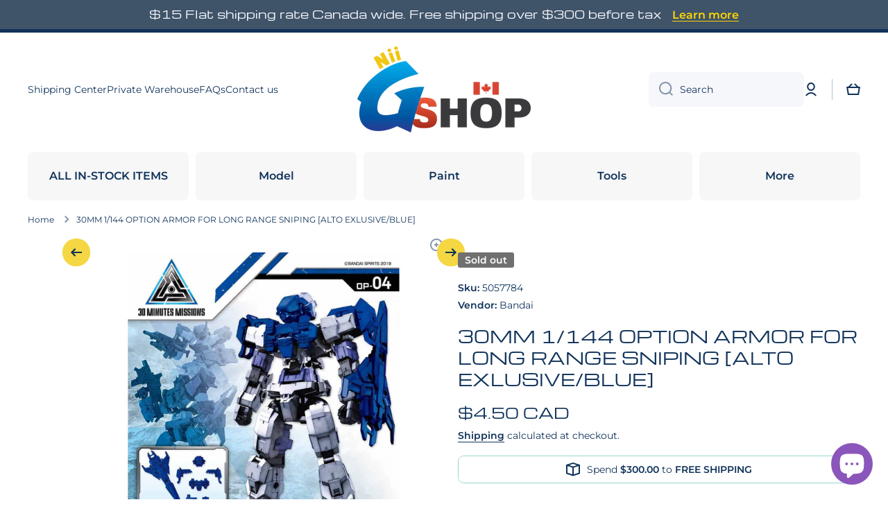

--- FILE ---
content_type: text/html; charset=utf-8
request_url: https://niigs.ca/products/30mm-1-144-option-armor-for-long-range-sniping-alto-exlusive-blue
body_size: 39638
content:
<!doctype html>
<html class="no-js" lang="en" data-role="main">
  <head>
    <meta charset="utf-8">
    <meta http-equiv="X-UA-Compatible" content="IE=edge">
    <meta name="viewport" content="width=device-width,initial-scale=1">
    <meta name="theme-color" content="">
    <link rel="canonical" href="https://niigs.ca/products/30mm-1-144-option-armor-for-long-range-sniping-alto-exlusive-blue">
    <link rel="preconnect" href="https://cdn.shopify.com" crossorigin><link rel="icon" type="image/png" href="//niigs.ca/cdn/shop/files/logo_72098cb6-8168-4ce4-947f-57096ea1e89e_32x32.png?v=1679195665"><link rel="preconnect" href="https://fonts.shopifycdn.com" crossorigin><title>
      30MM 1/144 OPTION ARMOR FOR LONG RANGE SNIPING [ALTO EXLUSIVE/BLUE]
 &ndash; Nii G Shop</title>

    
      <meta name="description" content="30 minute mission">
    

    

<meta property="og:site_name" content="Nii G Shop">
<meta property="og:url" content="https://niigs.ca/products/30mm-1-144-option-armor-for-long-range-sniping-alto-exlusive-blue">
<meta property="og:title" content="30MM 1/144 OPTION ARMOR FOR LONG RANGE SNIPING [ALTO EXLUSIVE/BLUE]">
<meta property="og:type" content="product">
<meta property="og:description" content="30 minute mission"><meta property="og:image" content="http://niigs.ca/cdn/shop/products/156_3184_s_lnojmzj6h8gtgexiwjjszbmlc11s.jpg?v=1600186780">
  <meta property="og:image:secure_url" content="https://niigs.ca/cdn/shop/products/156_3184_s_lnojmzj6h8gtgexiwjjszbmlc11s.jpg?v=1600186780">
  <meta property="og:image:width" content="1200">
  <meta property="og:image:height" content="1200"><meta property="og:price:amount" content="4.50">
  <meta property="og:price:currency" content="CAD"><meta name="twitter:card" content="summary_large_image">
<meta name="twitter:title" content="30MM 1/144 OPTION ARMOR FOR LONG RANGE SNIPING [ALTO EXLUSIVE/BLUE]">
<meta name="twitter:description" content="30 minute mission">

    <script src="//niigs.ca/cdn/shop/t/23/assets/constants.js?v=58251544750838685771764399533" defer="defer"></script>
    <script src="//niigs.ca/cdn/shop/t/23/assets/pubsub.js?v=158357773527763999511764399534" defer="defer"></script>
    <script src="//niigs.ca/cdn/shop/t/23/assets/global.js?v=107020124636769360911764399533" defer="defer"></script>
    
    <script>window.performance && window.performance.mark && window.performance.mark('shopify.content_for_header.start');</script><meta name="google-site-verification" content="NHqsWB-Qc--fr7ZuwpcX8H3XYIb3kVlRhxZGcyRHsQM">
<meta id="shopify-digital-wallet" name="shopify-digital-wallet" content="/24911347784/digital_wallets/dialog">
<meta name="shopify-checkout-api-token" content="0d90c1ea03713505c1a1369391b2a20d">
<meta id="in-context-paypal-metadata" data-shop-id="24911347784" data-venmo-supported="false" data-environment="production" data-locale="en_US" data-paypal-v4="true" data-currency="CAD">
<link rel="alternate" type="application/json+oembed" href="https://niigs.ca/products/30mm-1-144-option-armor-for-long-range-sniping-alto-exlusive-blue.oembed">
<script async="async" src="/checkouts/internal/preloads.js?locale=en-CA"></script>
<link rel="preconnect" href="https://shop.app" crossorigin="anonymous">
<script async="async" src="https://shop.app/checkouts/internal/preloads.js?locale=en-CA&shop_id=24911347784" crossorigin="anonymous"></script>
<script id="apple-pay-shop-capabilities" type="application/json">{"shopId":24911347784,"countryCode":"CA","currencyCode":"CAD","merchantCapabilities":["supports3DS"],"merchantId":"gid:\/\/shopify\/Shop\/24911347784","merchantName":"Nii G Shop","requiredBillingContactFields":["postalAddress","email","phone"],"requiredShippingContactFields":["postalAddress","email","phone"],"shippingType":"shipping","supportedNetworks":["visa","masterCard","amex","discover","interac","jcb"],"total":{"type":"pending","label":"Nii G Shop","amount":"1.00"},"shopifyPaymentsEnabled":true,"supportsSubscriptions":true}</script>
<script id="shopify-features" type="application/json">{"accessToken":"0d90c1ea03713505c1a1369391b2a20d","betas":["rich-media-storefront-analytics"],"domain":"niigs.ca","predictiveSearch":true,"shopId":24911347784,"locale":"en"}</script>
<script>var Shopify = Shopify || {};
Shopify.shop = "nii-gift-shop.myshopify.com";
Shopify.locale = "en";
Shopify.currency = {"active":"CAD","rate":"1.0"};
Shopify.country = "CA";
Shopify.theme = {"name":"Minion 4.0.1","id":156272558338,"schema_name":"Minion","schema_version":"4.0.1","theme_store_id":1571,"role":"main"};
Shopify.theme.handle = "null";
Shopify.theme.style = {"id":null,"handle":null};
Shopify.cdnHost = "niigs.ca/cdn";
Shopify.routes = Shopify.routes || {};
Shopify.routes.root = "/";</script>
<script type="module">!function(o){(o.Shopify=o.Shopify||{}).modules=!0}(window);</script>
<script>!function(o){function n(){var o=[];function n(){o.push(Array.prototype.slice.apply(arguments))}return n.q=o,n}var t=o.Shopify=o.Shopify||{};t.loadFeatures=n(),t.autoloadFeatures=n()}(window);</script>
<script>
  window.ShopifyPay = window.ShopifyPay || {};
  window.ShopifyPay.apiHost = "shop.app\/pay";
  window.ShopifyPay.redirectState = null;
</script>
<script id="shop-js-analytics" type="application/json">{"pageType":"product"}</script>
<script defer="defer" async type="module" src="//niigs.ca/cdn/shopifycloud/shop-js/modules/v2/client.init-shop-cart-sync_BdyHc3Nr.en.esm.js"></script>
<script defer="defer" async type="module" src="//niigs.ca/cdn/shopifycloud/shop-js/modules/v2/chunk.common_Daul8nwZ.esm.js"></script>
<script type="module">
  await import("//niigs.ca/cdn/shopifycloud/shop-js/modules/v2/client.init-shop-cart-sync_BdyHc3Nr.en.esm.js");
await import("//niigs.ca/cdn/shopifycloud/shop-js/modules/v2/chunk.common_Daul8nwZ.esm.js");

  window.Shopify.SignInWithShop?.initShopCartSync?.({"fedCMEnabled":true,"windoidEnabled":true});

</script>
<script>
  window.Shopify = window.Shopify || {};
  if (!window.Shopify.featureAssets) window.Shopify.featureAssets = {};
  window.Shopify.featureAssets['shop-js'] = {"shop-cart-sync":["modules/v2/client.shop-cart-sync_QYOiDySF.en.esm.js","modules/v2/chunk.common_Daul8nwZ.esm.js"],"init-fed-cm":["modules/v2/client.init-fed-cm_DchLp9rc.en.esm.js","modules/v2/chunk.common_Daul8nwZ.esm.js"],"shop-button":["modules/v2/client.shop-button_OV7bAJc5.en.esm.js","modules/v2/chunk.common_Daul8nwZ.esm.js"],"init-windoid":["modules/v2/client.init-windoid_DwxFKQ8e.en.esm.js","modules/v2/chunk.common_Daul8nwZ.esm.js"],"shop-cash-offers":["modules/v2/client.shop-cash-offers_DWtL6Bq3.en.esm.js","modules/v2/chunk.common_Daul8nwZ.esm.js","modules/v2/chunk.modal_CQq8HTM6.esm.js"],"shop-toast-manager":["modules/v2/client.shop-toast-manager_CX9r1SjA.en.esm.js","modules/v2/chunk.common_Daul8nwZ.esm.js"],"init-shop-email-lookup-coordinator":["modules/v2/client.init-shop-email-lookup-coordinator_UhKnw74l.en.esm.js","modules/v2/chunk.common_Daul8nwZ.esm.js"],"pay-button":["modules/v2/client.pay-button_DzxNnLDY.en.esm.js","modules/v2/chunk.common_Daul8nwZ.esm.js"],"avatar":["modules/v2/client.avatar_BTnouDA3.en.esm.js"],"init-shop-cart-sync":["modules/v2/client.init-shop-cart-sync_BdyHc3Nr.en.esm.js","modules/v2/chunk.common_Daul8nwZ.esm.js"],"shop-login-button":["modules/v2/client.shop-login-button_D8B466_1.en.esm.js","modules/v2/chunk.common_Daul8nwZ.esm.js","modules/v2/chunk.modal_CQq8HTM6.esm.js"],"init-customer-accounts-sign-up":["modules/v2/client.init-customer-accounts-sign-up_C8fpPm4i.en.esm.js","modules/v2/client.shop-login-button_D8B466_1.en.esm.js","modules/v2/chunk.common_Daul8nwZ.esm.js","modules/v2/chunk.modal_CQq8HTM6.esm.js"],"init-shop-for-new-customer-accounts":["modules/v2/client.init-shop-for-new-customer-accounts_CVTO0Ztu.en.esm.js","modules/v2/client.shop-login-button_D8B466_1.en.esm.js","modules/v2/chunk.common_Daul8nwZ.esm.js","modules/v2/chunk.modal_CQq8HTM6.esm.js"],"init-customer-accounts":["modules/v2/client.init-customer-accounts_dRgKMfrE.en.esm.js","modules/v2/client.shop-login-button_D8B466_1.en.esm.js","modules/v2/chunk.common_Daul8nwZ.esm.js","modules/v2/chunk.modal_CQq8HTM6.esm.js"],"shop-follow-button":["modules/v2/client.shop-follow-button_CkZpjEct.en.esm.js","modules/v2/chunk.common_Daul8nwZ.esm.js","modules/v2/chunk.modal_CQq8HTM6.esm.js"],"lead-capture":["modules/v2/client.lead-capture_BntHBhfp.en.esm.js","modules/v2/chunk.common_Daul8nwZ.esm.js","modules/v2/chunk.modal_CQq8HTM6.esm.js"],"checkout-modal":["modules/v2/client.checkout-modal_CfxcYbTm.en.esm.js","modules/v2/chunk.common_Daul8nwZ.esm.js","modules/v2/chunk.modal_CQq8HTM6.esm.js"],"shop-login":["modules/v2/client.shop-login_Da4GZ2H6.en.esm.js","modules/v2/chunk.common_Daul8nwZ.esm.js","modules/v2/chunk.modal_CQq8HTM6.esm.js"],"payment-terms":["modules/v2/client.payment-terms_MV4M3zvL.en.esm.js","modules/v2/chunk.common_Daul8nwZ.esm.js","modules/v2/chunk.modal_CQq8HTM6.esm.js"]};
</script>
<script id="__st">var __st={"a":24911347784,"offset":-25200,"reqid":"89ed9ebc-5647-4d33-82f8-4dfeba98c8d2-1768971069","pageurl":"niigs.ca\/products\/30mm-1-144-option-armor-for-long-range-sniping-alto-exlusive-blue","u":"d6dd5be783e7","p":"product","rtyp":"product","rid":5637571608735};</script>
<script>window.ShopifyPaypalV4VisibilityTracking = true;</script>
<script id="captcha-bootstrap">!function(){'use strict';const t='contact',e='account',n='new_comment',o=[[t,t],['blogs',n],['comments',n],[t,'customer']],c=[[e,'customer_login'],[e,'guest_login'],[e,'recover_customer_password'],[e,'create_customer']],r=t=>t.map((([t,e])=>`form[action*='/${t}']:not([data-nocaptcha='true']) input[name='form_type'][value='${e}']`)).join(','),a=t=>()=>t?[...document.querySelectorAll(t)].map((t=>t.form)):[];function s(){const t=[...o],e=r(t);return a(e)}const i='password',u='form_key',d=['recaptcha-v3-token','g-recaptcha-response','h-captcha-response',i],f=()=>{try{return window.sessionStorage}catch{return}},m='__shopify_v',_=t=>t.elements[u];function p(t,e,n=!1){try{const o=window.sessionStorage,c=JSON.parse(o.getItem(e)),{data:r}=function(t){const{data:e,action:n}=t;return t[m]||n?{data:e,action:n}:{data:t,action:n}}(c);for(const[e,n]of Object.entries(r))t.elements[e]&&(t.elements[e].value=n);n&&o.removeItem(e)}catch(o){console.error('form repopulation failed',{error:o})}}const l='form_type',E='cptcha';function T(t){t.dataset[E]=!0}const w=window,h=w.document,L='Shopify',v='ce_forms',y='captcha';let A=!1;((t,e)=>{const n=(g='f06e6c50-85a8-45c8-87d0-21a2b65856fe',I='https://cdn.shopify.com/shopifycloud/storefront-forms-hcaptcha/ce_storefront_forms_captcha_hcaptcha.v1.5.2.iife.js',D={infoText:'Protected by hCaptcha',privacyText:'Privacy',termsText:'Terms'},(t,e,n)=>{const o=w[L][v],c=o.bindForm;if(c)return c(t,g,e,D).then(n);var r;o.q.push([[t,g,e,D],n]),r=I,A||(h.body.append(Object.assign(h.createElement('script'),{id:'captcha-provider',async:!0,src:r})),A=!0)});var g,I,D;w[L]=w[L]||{},w[L][v]=w[L][v]||{},w[L][v].q=[],w[L][y]=w[L][y]||{},w[L][y].protect=function(t,e){n(t,void 0,e),T(t)},Object.freeze(w[L][y]),function(t,e,n,w,h,L){const[v,y,A,g]=function(t,e,n){const i=e?o:[],u=t?c:[],d=[...i,...u],f=r(d),m=r(i),_=r(d.filter((([t,e])=>n.includes(e))));return[a(f),a(m),a(_),s()]}(w,h,L),I=t=>{const e=t.target;return e instanceof HTMLFormElement?e:e&&e.form},D=t=>v().includes(t);t.addEventListener('submit',(t=>{const e=I(t);if(!e)return;const n=D(e)&&!e.dataset.hcaptchaBound&&!e.dataset.recaptchaBound,o=_(e),c=g().includes(e)&&(!o||!o.value);(n||c)&&t.preventDefault(),c&&!n&&(function(t){try{if(!f())return;!function(t){const e=f();if(!e)return;const n=_(t);if(!n)return;const o=n.value;o&&e.removeItem(o)}(t);const e=Array.from(Array(32),(()=>Math.random().toString(36)[2])).join('');!function(t,e){_(t)||t.append(Object.assign(document.createElement('input'),{type:'hidden',name:u})),t.elements[u].value=e}(t,e),function(t,e){const n=f();if(!n)return;const o=[...t.querySelectorAll(`input[type='${i}']`)].map((({name:t})=>t)),c=[...d,...o],r={};for(const[a,s]of new FormData(t).entries())c.includes(a)||(r[a]=s);n.setItem(e,JSON.stringify({[m]:1,action:t.action,data:r}))}(t,e)}catch(e){console.error('failed to persist form',e)}}(e),e.submit())}));const S=(t,e)=>{t&&!t.dataset[E]&&(n(t,e.some((e=>e===t))),T(t))};for(const o of['focusin','change'])t.addEventListener(o,(t=>{const e=I(t);D(e)&&S(e,y())}));const B=e.get('form_key'),M=e.get(l),P=B&&M;t.addEventListener('DOMContentLoaded',(()=>{const t=y();if(P)for(const e of t)e.elements[l].value===M&&p(e,B);[...new Set([...A(),...v().filter((t=>'true'===t.dataset.shopifyCaptcha))])].forEach((e=>S(e,t)))}))}(h,new URLSearchParams(w.location.search),n,t,e,['guest_login'])})(!0,!0)}();</script>
<script integrity="sha256-4kQ18oKyAcykRKYeNunJcIwy7WH5gtpwJnB7kiuLZ1E=" data-source-attribution="shopify.loadfeatures" defer="defer" src="//niigs.ca/cdn/shopifycloud/storefront/assets/storefront/load_feature-a0a9edcb.js" crossorigin="anonymous"></script>
<script crossorigin="anonymous" defer="defer" src="//niigs.ca/cdn/shopifycloud/storefront/assets/shopify_pay/storefront-65b4c6d7.js?v=20250812"></script>
<script data-source-attribution="shopify.dynamic_checkout.dynamic.init">var Shopify=Shopify||{};Shopify.PaymentButton=Shopify.PaymentButton||{isStorefrontPortableWallets:!0,init:function(){window.Shopify.PaymentButton.init=function(){};var t=document.createElement("script");t.src="https://niigs.ca/cdn/shopifycloud/portable-wallets/latest/portable-wallets.en.js",t.type="module",document.head.appendChild(t)}};
</script>
<script data-source-attribution="shopify.dynamic_checkout.buyer_consent">
  function portableWalletsHideBuyerConsent(e){var t=document.getElementById("shopify-buyer-consent"),n=document.getElementById("shopify-subscription-policy-button");t&&n&&(t.classList.add("hidden"),t.setAttribute("aria-hidden","true"),n.removeEventListener("click",e))}function portableWalletsShowBuyerConsent(e){var t=document.getElementById("shopify-buyer-consent"),n=document.getElementById("shopify-subscription-policy-button");t&&n&&(t.classList.remove("hidden"),t.removeAttribute("aria-hidden"),n.addEventListener("click",e))}window.Shopify?.PaymentButton&&(window.Shopify.PaymentButton.hideBuyerConsent=portableWalletsHideBuyerConsent,window.Shopify.PaymentButton.showBuyerConsent=portableWalletsShowBuyerConsent);
</script>
<script>
  function portableWalletsCleanup(e){e&&e.src&&console.error("Failed to load portable wallets script "+e.src);var t=document.querySelectorAll("shopify-accelerated-checkout .shopify-payment-button__skeleton, shopify-accelerated-checkout-cart .wallet-cart-button__skeleton"),e=document.getElementById("shopify-buyer-consent");for(let e=0;e<t.length;e++)t[e].remove();e&&e.remove()}function portableWalletsNotLoadedAsModule(e){e instanceof ErrorEvent&&"string"==typeof e.message&&e.message.includes("import.meta")&&"string"==typeof e.filename&&e.filename.includes("portable-wallets")&&(window.removeEventListener("error",portableWalletsNotLoadedAsModule),window.Shopify.PaymentButton.failedToLoad=e,"loading"===document.readyState?document.addEventListener("DOMContentLoaded",window.Shopify.PaymentButton.init):window.Shopify.PaymentButton.init())}window.addEventListener("error",portableWalletsNotLoadedAsModule);
</script>

<script type="module" src="https://niigs.ca/cdn/shopifycloud/portable-wallets/latest/portable-wallets.en.js" onError="portableWalletsCleanup(this)" crossorigin="anonymous"></script>
<script nomodule>
  document.addEventListener("DOMContentLoaded", portableWalletsCleanup);
</script>

<link id="shopify-accelerated-checkout-styles" rel="stylesheet" media="screen" href="https://niigs.ca/cdn/shopifycloud/portable-wallets/latest/accelerated-checkout-backwards-compat.css" crossorigin="anonymous">
<style id="shopify-accelerated-checkout-cart">
        #shopify-buyer-consent {
  margin-top: 1em;
  display: inline-block;
  width: 100%;
}

#shopify-buyer-consent.hidden {
  display: none;
}

#shopify-subscription-policy-button {
  background: none;
  border: none;
  padding: 0;
  text-decoration: underline;
  font-size: inherit;
  cursor: pointer;
}

#shopify-subscription-policy-button::before {
  box-shadow: none;
}

      </style>
<script id="sections-script" data-sections="main-product,footer" defer="defer" src="//niigs.ca/cdn/shop/t/23/compiled_assets/scripts.js?v=24191"></script>
<script>window.performance && window.performance.mark && window.performance.mark('shopify.content_for_header.end');</script>

    
    <style data-shopify>    
      @font-face {
  font-family: Montserrat;
  font-weight: 400;
  font-style: normal;
  font-display: swap;
  src: url("//niigs.ca/cdn/fonts/montserrat/montserrat_n4.81949fa0ac9fd2021e16436151e8eaa539321637.woff2") format("woff2"),
       url("//niigs.ca/cdn/fonts/montserrat/montserrat_n4.a6c632ca7b62da89c3594789ba828388aac693fe.woff") format("woff");
}

@font-face {
  font-family: Montserrat;
  font-weight: 600;
  font-style: normal;
  font-display: swap;
  src: url("//niigs.ca/cdn/fonts/montserrat/montserrat_n6.1326b3e84230700ef15b3a29fb520639977513e0.woff2") format("woff2"),
       url("//niigs.ca/cdn/fonts/montserrat/montserrat_n6.652f051080eb14192330daceed8cd53dfdc5ead9.woff") format("woff");
}

@font-face {
  font-family: Montserrat;
  font-weight: 400;
  font-style: italic;
  font-display: swap;
  src: url("//niigs.ca/cdn/fonts/montserrat/montserrat_i4.5a4ea298b4789e064f62a29aafc18d41f09ae59b.woff2") format("woff2"),
       url("//niigs.ca/cdn/fonts/montserrat/montserrat_i4.072b5869c5e0ed5b9d2021e4c2af132e16681ad2.woff") format("woff");
}

      @font-face {
  font-family: Montserrat;
  font-weight: 600;
  font-style: italic;
  font-display: swap;
  src: url("//niigs.ca/cdn/fonts/montserrat/montserrat_i6.e90155dd2f004112a61c0322d66d1f59dadfa84b.woff2") format("woff2"),
       url("//niigs.ca/cdn/fonts/montserrat/montserrat_i6.41470518d8e9d7f1bcdd29a447c2397e5393943f.woff") format("woff");
}

      @font-face {
  font-family: Michroma;
  font-weight: 400;
  font-style: normal;
  font-display: swap;
  src: url("//niigs.ca/cdn/fonts/michroma/michroma_n4.347bcb3e85cabb05ed1d61b7839001c2600de2fc.woff2") format("woff2"),
       url("//niigs.ca/cdn/fonts/michroma/michroma_n4.e52c93bb32cedc141e2cd67ee7a2e724c5af631b.woff") format("woff");
}

    
      :root {
    	--duration-short: .2s;
        --duration-medium: .3s;
    	--duration-large: .5s;
    	--animation-bezier: ease;
    	--zoom-animation-bezier: cubic-bezier(.15,.75,.5,1);
    
        --animation-type: cubic-bezier(0, 0, 0.3, 1);
        --animation-time: .5s;

        --product-thumbnail_move-up: 0.35s;
        --product-thumbnail_move-up_type: linear;
        --product-thumbnail-button_opacity_hover: 0.15s;
        --product-thumbnail-button_opacity_over: 0.3s;
        --product-thumbnail-button_opacity_type: linear;
        --product-thumbnail-button_move: 0.35s;
        --product-thumbnail-button_move_type: linear;

        --font-heading-family: Michroma, sans-serif;
        --font-heading-style: normal;
        --font-heading-weight: 400;
    
        --font-body-family: Montserrat, sans-serif;
        --font-body-style: normal;
        --font-body-weight: 400;
    	--font-body-bold-weight: 600;
    	--font-button-weight: 600;
    
    	--font-heading-scale: 1.0;
        --font-body-scale: 1.0;
    
        --font-body-size: calc(16px * var(--font-body-scale));
        --font-body-line-height: 130%;
        --font-body2-size: calc(14px * var(--font-body-scale));
        --font-body2-line-height: 130%;
        --font-body3-size: calc(12px * var(--font-body-scale));
        --font-body3-line-height: 130%;
        --font-body4-size: calc(10px * var(--font-body-scale));
        --font-body4-line-height: 130%;

        --color-body-background: #ffffff;
        --color-secondary-background: #f4f4f4;
      	--color-section-background: var(--color-secondary-background);--color-simple-dropdown: #ffffff;
    	--color-vertical-menu-dropdown: #ffffff;

        --color-base:#10335b;
    	--color-base-rgb: 16, 51, 91;
        --color-accent:#f4d742;
        --color-subheading: var(--color-accent);
        --color-text-link:#9c1111;

        --color-price: #10335b;
        --color-old-price: #9c1111;
        --color-lines-borders: rgba(16, 51, 91, 0.3);
        --color-input-background: #f6f7fa;
        --color-input-text: #10335b;
        --color-input-background-active: var(--color-body-background);
        --opacity-icons: 0.5;

    	--mobile-focus-color: rgba(16, 51, 91, 0.04);

    	--shadow: 0px 4px 20px rgba(22, 19, 69, 0.13);
        --card-price-size: calc(16px * var(--font-heading-scale));--auto-text-color-button-light:#ffffff;
    	--auto-text-color-button-dark:var(--color-base);
    	--auto-input-color-active-border-light: rgba(255,255,255,0.3);
    	--auto-input-color-active-border-dark:rgba(var(--color-base-rgb),0.3);--auto-text-color-input-light:#ffffff;
    	--auto-text-color-input-dark:var(--color-input-text);--auto-text-color-accent: 
var(--color-base)
;--auto-text-color--with-base-color: #ffffff;--radius: 5px;
    	--radius-input: 8px;
    	--radius-button: 8px;
    	--radius-badge:3px;
    	--radius-checkbox:4px;
        --radius-menu: 8px;

        --color-badge-1:#9c1111;--color-badge-1-text: var(--auto-text-color-button-light);--color-badge-2:#ea7c20;--color-badge-2-text: var(--auto-text-color-button-dark);--color-badge-3:#707070;--color-badge-3-text: var(--auto-text-color-button-light);--color-free-delivery-bar: #99D5CF;
      
    	--color-error: #d20404;
    
        --form_field-height: 50px;
        
        --page-width: 1300px;
        --page-padding: 10px;
        --page-padding-tablet: 10px;
        --page-padding-phone: 10px;

        --sections-top-spacing:100px;
    	--sections-top-spacing-mobile:80px;
		--sections-top-spacing--medium:80px;
    	--sections-top-spacing--medium-mobile:60px;
		--sections-top-spacing--small:40px;
    	--sections-top-spacing--small-mobile:40px;

        --padding1: 10px;
        --padding2: 20px;
        --padding3: 30px;
        --padding4: 40px;
    	--padding5: 60px;
        --padding-auto: 10px;
      }

      *,
      *::before,
      *::after {
      	box-sizing: border-box;
      }
      html {
        box-sizing: border-box;
        height: 100%;
     	-webkit-tap-highlight-color: transparent;
    	scroll-behavior: smooth;
      }
      body {
        display: grid;
        grid-template-rows: auto auto 1fr auto;
        grid-template-columns: 100%;
        min-height: 100%;
        margin: 0;
        font-size: var(--font-body-size);
        line-height: var(--font-body-line-height);
        color: var(--color-base);
    	background: var(--color-body-background);
        font-family: var(--font-body-family);
        font-style: var(--font-body-style);
        font-weight: var(--font-body-weight);
        -webkit-text-size-adjust: none;
    	text-size-adjust: none;
    	overflow-x: hidden;
      }.btn,
      .btn-color{
        --background: var(--color-accent);--color: var(--auto-text-color-button-dark);
    	--fill: var(--auto-text-color-button-dark);}.btn--secondary{
        --background: var(--color-base);--color: var(--auto-text-color-button-light);
    	--fill: var(--auto-text-color-button-light);}.btn.checkout-button-color,
      .btn.product-form__submit,
      .btn.btn--add-to-cart{
        --background: #f4d742;--color: var(--auto-text-color-button-dark);
    	--fill: var(--auto-text-color-button-dark);}.btn.btn-quickview-color{
        --background: #FFFFFF;--color: var(--auto-text-color-button-dark);
    	--fill: var(--auto-text-color-button-dark);}

      
    
    .visually-hidden {
      position: absolute!important;
      overflow: hidden;
      margin: -1px;
      border: 0;
      clip: rect(0 0 0 0);
      word-wrap: normal!important;
    }
    .visually-hidden:not(:focus),
    .visually-hidden:not(:focus-visible){
      width: 1px;
      height: 1px;
      padding: 0;
    }
    .announcement-bar{
      opacity:0;
    }
    .popup-modal{
      display: none;
    }.js #MainContent{
      opacity:0;
      transition: opacity 1s var(--animation-bezier);
    }
    .js.dom-loaded #MainContent{
      opacity:1;
    }.js img.image-show--fadein{
      opacity:0;
      transition: opacity 1s var(--animation-bezier);
    }
    .js img.image-show--fadein.image-loaded{
      opacity: 1;
    }</style>

    <link href="//niigs.ca/cdn/shop/t/23/assets/base.css?v=97926260068929440841764399534" rel="stylesheet" type="text/css" media="all" />
    
<link rel="preload" as="font" href="//niigs.ca/cdn/fonts/montserrat/montserrat_n4.81949fa0ac9fd2021e16436151e8eaa539321637.woff2" type="font/woff2" crossorigin><link rel="preload" as="font" href="//niigs.ca/cdn/fonts/michroma/michroma_n4.347bcb3e85cabb05ed1d61b7839001c2600de2fc.woff2" type="font/woff2" crossorigin><link rel="stylesheet" href="//niigs.ca/cdn/shop/t/23/assets/component-predictive-search.css?v=56809426218578757611764399533" media="print" onload="this.media='all'"><script>
      document.documentElement.className = document.documentElement.className.replace('no-js', 'js');
      if (Shopify.designMode) {
        document.documentElement.classList.add('shopify-design-mode');
      }
      document.addEventListener("DOMContentLoaded", function(event) {
        document.documentElement.classList.add('dom-loaded');
        setTimeout(function(){document.querySelector('footer').classList.add('footer-loaded')}, 700);
      });
    </script>
  <script src="https://cdn.shopify.com/extensions/e8878072-2f6b-4e89-8082-94b04320908d/inbox-1254/assets/inbox-chat-loader.js" type="text/javascript" defer="defer"></script>
<script src="https://cdn.shopify.com/extensions/0d820108-3ce0-4af0-b465-53058c9cd8a9/ordersify-restocked-alerts-13/assets/ordersify.min.js" type="text/javascript" defer="defer"></script>
<link href="https://cdn.shopify.com/extensions/0d820108-3ce0-4af0-b465-53058c9cd8a9/ordersify-restocked-alerts-13/assets/ordersify.min.css" rel="stylesheet" type="text/css" media="all">
<link href="https://monorail-edge.shopifysvc.com" rel="dns-prefetch">
<script>(function(){if ("sendBeacon" in navigator && "performance" in window) {try {var session_token_from_headers = performance.getEntriesByType('navigation')[0].serverTiming.find(x => x.name == '_s').description;} catch {var session_token_from_headers = undefined;}var session_cookie_matches = document.cookie.match(/_shopify_s=([^;]*)/);var session_token_from_cookie = session_cookie_matches && session_cookie_matches.length === 2 ? session_cookie_matches[1] : "";var session_token = session_token_from_headers || session_token_from_cookie || "";function handle_abandonment_event(e) {var entries = performance.getEntries().filter(function(entry) {return /monorail-edge.shopifysvc.com/.test(entry.name);});if (!window.abandonment_tracked && entries.length === 0) {window.abandonment_tracked = true;var currentMs = Date.now();var navigation_start = performance.timing.navigationStart;var payload = {shop_id: 24911347784,url: window.location.href,navigation_start,duration: currentMs - navigation_start,session_token,page_type: "product"};window.navigator.sendBeacon("https://monorail-edge.shopifysvc.com/v1/produce", JSON.stringify({schema_id: "online_store_buyer_site_abandonment/1.1",payload: payload,metadata: {event_created_at_ms: currentMs,event_sent_at_ms: currentMs}}));}}window.addEventListener('pagehide', handle_abandonment_event);}}());</script>
<script id="web-pixels-manager-setup">(function e(e,d,r,n,o){if(void 0===o&&(o={}),!Boolean(null===(a=null===(i=window.Shopify)||void 0===i?void 0:i.analytics)||void 0===a?void 0:a.replayQueue)){var i,a;window.Shopify=window.Shopify||{};var t=window.Shopify;t.analytics=t.analytics||{};var s=t.analytics;s.replayQueue=[],s.publish=function(e,d,r){return s.replayQueue.push([e,d,r]),!0};try{self.performance.mark("wpm:start")}catch(e){}var l=function(){var e={modern:/Edge?\/(1{2}[4-9]|1[2-9]\d|[2-9]\d{2}|\d{4,})\.\d+(\.\d+|)|Firefox\/(1{2}[4-9]|1[2-9]\d|[2-9]\d{2}|\d{4,})\.\d+(\.\d+|)|Chrom(ium|e)\/(9{2}|\d{3,})\.\d+(\.\d+|)|(Maci|X1{2}).+ Version\/(15\.\d+|(1[6-9]|[2-9]\d|\d{3,})\.\d+)([,.]\d+|)( \(\w+\)|)( Mobile\/\w+|) Safari\/|Chrome.+OPR\/(9{2}|\d{3,})\.\d+\.\d+|(CPU[ +]OS|iPhone[ +]OS|CPU[ +]iPhone|CPU IPhone OS|CPU iPad OS)[ +]+(15[._]\d+|(1[6-9]|[2-9]\d|\d{3,})[._]\d+)([._]\d+|)|Android:?[ /-](13[3-9]|1[4-9]\d|[2-9]\d{2}|\d{4,})(\.\d+|)(\.\d+|)|Android.+Firefox\/(13[5-9]|1[4-9]\d|[2-9]\d{2}|\d{4,})\.\d+(\.\d+|)|Android.+Chrom(ium|e)\/(13[3-9]|1[4-9]\d|[2-9]\d{2}|\d{4,})\.\d+(\.\d+|)|SamsungBrowser\/([2-9]\d|\d{3,})\.\d+/,legacy:/Edge?\/(1[6-9]|[2-9]\d|\d{3,})\.\d+(\.\d+|)|Firefox\/(5[4-9]|[6-9]\d|\d{3,})\.\d+(\.\d+|)|Chrom(ium|e)\/(5[1-9]|[6-9]\d|\d{3,})\.\d+(\.\d+|)([\d.]+$|.*Safari\/(?![\d.]+ Edge\/[\d.]+$))|(Maci|X1{2}).+ Version\/(10\.\d+|(1[1-9]|[2-9]\d|\d{3,})\.\d+)([,.]\d+|)( \(\w+\)|)( Mobile\/\w+|) Safari\/|Chrome.+OPR\/(3[89]|[4-9]\d|\d{3,})\.\d+\.\d+|(CPU[ +]OS|iPhone[ +]OS|CPU[ +]iPhone|CPU IPhone OS|CPU iPad OS)[ +]+(10[._]\d+|(1[1-9]|[2-9]\d|\d{3,})[._]\d+)([._]\d+|)|Android:?[ /-](13[3-9]|1[4-9]\d|[2-9]\d{2}|\d{4,})(\.\d+|)(\.\d+|)|Mobile Safari.+OPR\/([89]\d|\d{3,})\.\d+\.\d+|Android.+Firefox\/(13[5-9]|1[4-9]\d|[2-9]\d{2}|\d{4,})\.\d+(\.\d+|)|Android.+Chrom(ium|e)\/(13[3-9]|1[4-9]\d|[2-9]\d{2}|\d{4,})\.\d+(\.\d+|)|Android.+(UC? ?Browser|UCWEB|U3)[ /]?(15\.([5-9]|\d{2,})|(1[6-9]|[2-9]\d|\d{3,})\.\d+)\.\d+|SamsungBrowser\/(5\.\d+|([6-9]|\d{2,})\.\d+)|Android.+MQ{2}Browser\/(14(\.(9|\d{2,})|)|(1[5-9]|[2-9]\d|\d{3,})(\.\d+|))(\.\d+|)|K[Aa][Ii]OS\/(3\.\d+|([4-9]|\d{2,})\.\d+)(\.\d+|)/},d=e.modern,r=e.legacy,n=navigator.userAgent;return n.match(d)?"modern":n.match(r)?"legacy":"unknown"}(),u="modern"===l?"modern":"legacy",c=(null!=n?n:{modern:"",legacy:""})[u],f=function(e){return[e.baseUrl,"/wpm","/b",e.hashVersion,"modern"===e.buildTarget?"m":"l",".js"].join("")}({baseUrl:d,hashVersion:r,buildTarget:u}),m=function(e){var d=e.version,r=e.bundleTarget,n=e.surface,o=e.pageUrl,i=e.monorailEndpoint;return{emit:function(e){var a=e.status,t=e.errorMsg,s=(new Date).getTime(),l=JSON.stringify({metadata:{event_sent_at_ms:s},events:[{schema_id:"web_pixels_manager_load/3.1",payload:{version:d,bundle_target:r,page_url:o,status:a,surface:n,error_msg:t},metadata:{event_created_at_ms:s}}]});if(!i)return console&&console.warn&&console.warn("[Web Pixels Manager] No Monorail endpoint provided, skipping logging."),!1;try{return self.navigator.sendBeacon.bind(self.navigator)(i,l)}catch(e){}var u=new XMLHttpRequest;try{return u.open("POST",i,!0),u.setRequestHeader("Content-Type","text/plain"),u.send(l),!0}catch(e){return console&&console.warn&&console.warn("[Web Pixels Manager] Got an unhandled error while logging to Monorail."),!1}}}}({version:r,bundleTarget:l,surface:e.surface,pageUrl:self.location.href,monorailEndpoint:e.monorailEndpoint});try{o.browserTarget=l,function(e){var d=e.src,r=e.async,n=void 0===r||r,o=e.onload,i=e.onerror,a=e.sri,t=e.scriptDataAttributes,s=void 0===t?{}:t,l=document.createElement("script"),u=document.querySelector("head"),c=document.querySelector("body");if(l.async=n,l.src=d,a&&(l.integrity=a,l.crossOrigin="anonymous"),s)for(var f in s)if(Object.prototype.hasOwnProperty.call(s,f))try{l.dataset[f]=s[f]}catch(e){}if(o&&l.addEventListener("load",o),i&&l.addEventListener("error",i),u)u.appendChild(l);else{if(!c)throw new Error("Did not find a head or body element to append the script");c.appendChild(l)}}({src:f,async:!0,onload:function(){if(!function(){var e,d;return Boolean(null===(d=null===(e=window.Shopify)||void 0===e?void 0:e.analytics)||void 0===d?void 0:d.initialized)}()){var d=window.webPixelsManager.init(e)||void 0;if(d){var r=window.Shopify.analytics;r.replayQueue.forEach((function(e){var r=e[0],n=e[1],o=e[2];d.publishCustomEvent(r,n,o)})),r.replayQueue=[],r.publish=d.publishCustomEvent,r.visitor=d.visitor,r.initialized=!0}}},onerror:function(){return m.emit({status:"failed",errorMsg:"".concat(f," has failed to load")})},sri:function(e){var d=/^sha384-[A-Za-z0-9+/=]+$/;return"string"==typeof e&&d.test(e)}(c)?c:"",scriptDataAttributes:o}),m.emit({status:"loading"})}catch(e){m.emit({status:"failed",errorMsg:(null==e?void 0:e.message)||"Unknown error"})}}})({shopId: 24911347784,storefrontBaseUrl: "https://niigs.ca",extensionsBaseUrl: "https://extensions.shopifycdn.com/cdn/shopifycloud/web-pixels-manager",monorailEndpoint: "https://monorail-edge.shopifysvc.com/unstable/produce_batch",surface: "storefront-renderer",enabledBetaFlags: ["2dca8a86"],webPixelsConfigList: [{"id":"535593218","configuration":"{\"config\":\"{\\\"pixel_id\\\":\\\"GT-KFHHR9L\\\",\\\"google_tag_ids\\\":[\\\"GT-KFHHR9L\\\"],\\\"target_country\\\":\\\"CA\\\",\\\"gtag_events\\\":[{\\\"type\\\":\\\"view_item\\\",\\\"action_label\\\":\\\"MC-PWEJ5F0M00\\\"},{\\\"type\\\":\\\"purchase\\\",\\\"action_label\\\":\\\"MC-PWEJ5F0M00\\\"},{\\\"type\\\":\\\"page_view\\\",\\\"action_label\\\":\\\"MC-PWEJ5F0M00\\\"}],\\\"enable_monitoring_mode\\\":false}\"}","eventPayloadVersion":"v1","runtimeContext":"OPEN","scriptVersion":"b2a88bafab3e21179ed38636efcd8a93","type":"APP","apiClientId":1780363,"privacyPurposes":[],"dataSharingAdjustments":{"protectedCustomerApprovalScopes":["read_customer_address","read_customer_email","read_customer_name","read_customer_personal_data","read_customer_phone"]}},{"id":"135135490","configuration":"{\"pixel_id\":\"243506704170052\",\"pixel_type\":\"facebook_pixel\",\"metaapp_system_user_token\":\"-\"}","eventPayloadVersion":"v1","runtimeContext":"OPEN","scriptVersion":"ca16bc87fe92b6042fbaa3acc2fbdaa6","type":"APP","apiClientId":2329312,"privacyPurposes":["ANALYTICS","MARKETING","SALE_OF_DATA"],"dataSharingAdjustments":{"protectedCustomerApprovalScopes":["read_customer_address","read_customer_email","read_customer_name","read_customer_personal_data","read_customer_phone"]}},{"id":"shopify-app-pixel","configuration":"{}","eventPayloadVersion":"v1","runtimeContext":"STRICT","scriptVersion":"0450","apiClientId":"shopify-pixel","type":"APP","privacyPurposes":["ANALYTICS","MARKETING"]},{"id":"shopify-custom-pixel","eventPayloadVersion":"v1","runtimeContext":"LAX","scriptVersion":"0450","apiClientId":"shopify-pixel","type":"CUSTOM","privacyPurposes":["ANALYTICS","MARKETING"]}],isMerchantRequest: false,initData: {"shop":{"name":"Nii G Shop","paymentSettings":{"currencyCode":"CAD"},"myshopifyDomain":"nii-gift-shop.myshopify.com","countryCode":"CA","storefrontUrl":"https:\/\/niigs.ca"},"customer":null,"cart":null,"checkout":null,"productVariants":[{"price":{"amount":4.5,"currencyCode":"CAD"},"product":{"title":"30MM 1\/144 OPTION ARMOR FOR LONG RANGE SNIPING [ALTO EXLUSIVE\/BLUE]","vendor":"Bandai","id":"5637571608735","untranslatedTitle":"30MM 1\/144 OPTION ARMOR FOR LONG RANGE SNIPING [ALTO EXLUSIVE\/BLUE]","url":"\/products\/30mm-1-144-option-armor-for-long-range-sniping-alto-exlusive-blue","type":"30MM"},"id":"36179959971999","image":{"src":"\/\/niigs.ca\/cdn\/shop\/products\/156_3184_s_lnojmzj6h8gtgexiwjjszbmlc11s.jpg?v=1600186780"},"sku":"5057784","title":"Default Title","untranslatedTitle":"Default Title"}],"purchasingCompany":null},},"https://niigs.ca/cdn","fcfee988w5aeb613cpc8e4bc33m6693e112",{"modern":"","legacy":""},{"shopId":"24911347784","storefrontBaseUrl":"https:\/\/niigs.ca","extensionBaseUrl":"https:\/\/extensions.shopifycdn.com\/cdn\/shopifycloud\/web-pixels-manager","surface":"storefront-renderer","enabledBetaFlags":"[\"2dca8a86\"]","isMerchantRequest":"false","hashVersion":"fcfee988w5aeb613cpc8e4bc33m6693e112","publish":"custom","events":"[[\"page_viewed\",{}],[\"product_viewed\",{\"productVariant\":{\"price\":{\"amount\":4.5,\"currencyCode\":\"CAD\"},\"product\":{\"title\":\"30MM 1\/144 OPTION ARMOR FOR LONG RANGE SNIPING [ALTO EXLUSIVE\/BLUE]\",\"vendor\":\"Bandai\",\"id\":\"5637571608735\",\"untranslatedTitle\":\"30MM 1\/144 OPTION ARMOR FOR LONG RANGE SNIPING [ALTO EXLUSIVE\/BLUE]\",\"url\":\"\/products\/30mm-1-144-option-armor-for-long-range-sniping-alto-exlusive-blue\",\"type\":\"30MM\"},\"id\":\"36179959971999\",\"image\":{\"src\":\"\/\/niigs.ca\/cdn\/shop\/products\/156_3184_s_lnojmzj6h8gtgexiwjjszbmlc11s.jpg?v=1600186780\"},\"sku\":\"5057784\",\"title\":\"Default Title\",\"untranslatedTitle\":\"Default Title\"}}]]"});</script><script>
  window.ShopifyAnalytics = window.ShopifyAnalytics || {};
  window.ShopifyAnalytics.meta = window.ShopifyAnalytics.meta || {};
  window.ShopifyAnalytics.meta.currency = 'CAD';
  var meta = {"product":{"id":5637571608735,"gid":"gid:\/\/shopify\/Product\/5637571608735","vendor":"Bandai","type":"30MM","handle":"30mm-1-144-option-armor-for-long-range-sniping-alto-exlusive-blue","variants":[{"id":36179959971999,"price":450,"name":"30MM 1\/144 OPTION ARMOR FOR LONG RANGE SNIPING [ALTO EXLUSIVE\/BLUE]","public_title":null,"sku":"5057784"}],"remote":false},"page":{"pageType":"product","resourceType":"product","resourceId":5637571608735,"requestId":"89ed9ebc-5647-4d33-82f8-4dfeba98c8d2-1768971069"}};
  for (var attr in meta) {
    window.ShopifyAnalytics.meta[attr] = meta[attr];
  }
</script>
<script class="analytics">
  (function () {
    var customDocumentWrite = function(content) {
      var jquery = null;

      if (window.jQuery) {
        jquery = window.jQuery;
      } else if (window.Checkout && window.Checkout.$) {
        jquery = window.Checkout.$;
      }

      if (jquery) {
        jquery('body').append(content);
      }
    };

    var hasLoggedConversion = function(token) {
      if (token) {
        return document.cookie.indexOf('loggedConversion=' + token) !== -1;
      }
      return false;
    }

    var setCookieIfConversion = function(token) {
      if (token) {
        var twoMonthsFromNow = new Date(Date.now());
        twoMonthsFromNow.setMonth(twoMonthsFromNow.getMonth() + 2);

        document.cookie = 'loggedConversion=' + token + '; expires=' + twoMonthsFromNow;
      }
    }

    var trekkie = window.ShopifyAnalytics.lib = window.trekkie = window.trekkie || [];
    if (trekkie.integrations) {
      return;
    }
    trekkie.methods = [
      'identify',
      'page',
      'ready',
      'track',
      'trackForm',
      'trackLink'
    ];
    trekkie.factory = function(method) {
      return function() {
        var args = Array.prototype.slice.call(arguments);
        args.unshift(method);
        trekkie.push(args);
        return trekkie;
      };
    };
    for (var i = 0; i < trekkie.methods.length; i++) {
      var key = trekkie.methods[i];
      trekkie[key] = trekkie.factory(key);
    }
    trekkie.load = function(config) {
      trekkie.config = config || {};
      trekkie.config.initialDocumentCookie = document.cookie;
      var first = document.getElementsByTagName('script')[0];
      var script = document.createElement('script');
      script.type = 'text/javascript';
      script.onerror = function(e) {
        var scriptFallback = document.createElement('script');
        scriptFallback.type = 'text/javascript';
        scriptFallback.onerror = function(error) {
                var Monorail = {
      produce: function produce(monorailDomain, schemaId, payload) {
        var currentMs = new Date().getTime();
        var event = {
          schema_id: schemaId,
          payload: payload,
          metadata: {
            event_created_at_ms: currentMs,
            event_sent_at_ms: currentMs
          }
        };
        return Monorail.sendRequest("https://" + monorailDomain + "/v1/produce", JSON.stringify(event));
      },
      sendRequest: function sendRequest(endpointUrl, payload) {
        // Try the sendBeacon API
        if (window && window.navigator && typeof window.navigator.sendBeacon === 'function' && typeof window.Blob === 'function' && !Monorail.isIos12()) {
          var blobData = new window.Blob([payload], {
            type: 'text/plain'
          });

          if (window.navigator.sendBeacon(endpointUrl, blobData)) {
            return true;
          } // sendBeacon was not successful

        } // XHR beacon

        var xhr = new XMLHttpRequest();

        try {
          xhr.open('POST', endpointUrl);
          xhr.setRequestHeader('Content-Type', 'text/plain');
          xhr.send(payload);
        } catch (e) {
          console.log(e);
        }

        return false;
      },
      isIos12: function isIos12() {
        return window.navigator.userAgent.lastIndexOf('iPhone; CPU iPhone OS 12_') !== -1 || window.navigator.userAgent.lastIndexOf('iPad; CPU OS 12_') !== -1;
      }
    };
    Monorail.produce('monorail-edge.shopifysvc.com',
      'trekkie_storefront_load_errors/1.1',
      {shop_id: 24911347784,
      theme_id: 156272558338,
      app_name: "storefront",
      context_url: window.location.href,
      source_url: "//niigs.ca/cdn/s/trekkie.storefront.cd680fe47e6c39ca5d5df5f0a32d569bc48c0f27.min.js"});

        };
        scriptFallback.async = true;
        scriptFallback.src = '//niigs.ca/cdn/s/trekkie.storefront.cd680fe47e6c39ca5d5df5f0a32d569bc48c0f27.min.js';
        first.parentNode.insertBefore(scriptFallback, first);
      };
      script.async = true;
      script.src = '//niigs.ca/cdn/s/trekkie.storefront.cd680fe47e6c39ca5d5df5f0a32d569bc48c0f27.min.js';
      first.parentNode.insertBefore(script, first);
    };
    trekkie.load(
      {"Trekkie":{"appName":"storefront","development":false,"defaultAttributes":{"shopId":24911347784,"isMerchantRequest":null,"themeId":156272558338,"themeCityHash":"1813266220130182468","contentLanguage":"en","currency":"CAD","eventMetadataId":"762194a0-93dc-4417-8d23-7f4518fc76ba"},"isServerSideCookieWritingEnabled":true,"monorailRegion":"shop_domain","enabledBetaFlags":["65f19447"]},"Session Attribution":{},"S2S":{"facebookCapiEnabled":false,"source":"trekkie-storefront-renderer","apiClientId":580111}}
    );

    var loaded = false;
    trekkie.ready(function() {
      if (loaded) return;
      loaded = true;

      window.ShopifyAnalytics.lib = window.trekkie;

      var originalDocumentWrite = document.write;
      document.write = customDocumentWrite;
      try { window.ShopifyAnalytics.merchantGoogleAnalytics.call(this); } catch(error) {};
      document.write = originalDocumentWrite;

      window.ShopifyAnalytics.lib.page(null,{"pageType":"product","resourceType":"product","resourceId":5637571608735,"requestId":"89ed9ebc-5647-4d33-82f8-4dfeba98c8d2-1768971069","shopifyEmitted":true});

      var match = window.location.pathname.match(/checkouts\/(.+)\/(thank_you|post_purchase)/)
      var token = match? match[1]: undefined;
      if (!hasLoggedConversion(token)) {
        setCookieIfConversion(token);
        window.ShopifyAnalytics.lib.track("Viewed Product",{"currency":"CAD","variantId":36179959971999,"productId":5637571608735,"productGid":"gid:\/\/shopify\/Product\/5637571608735","name":"30MM 1\/144 OPTION ARMOR FOR LONG RANGE SNIPING [ALTO EXLUSIVE\/BLUE]","price":"4.50","sku":"5057784","brand":"Bandai","variant":null,"category":"30MM","nonInteraction":true,"remote":false},undefined,undefined,{"shopifyEmitted":true});
      window.ShopifyAnalytics.lib.track("monorail:\/\/trekkie_storefront_viewed_product\/1.1",{"currency":"CAD","variantId":36179959971999,"productId":5637571608735,"productGid":"gid:\/\/shopify\/Product\/5637571608735","name":"30MM 1\/144 OPTION ARMOR FOR LONG RANGE SNIPING [ALTO EXLUSIVE\/BLUE]","price":"4.50","sku":"5057784","brand":"Bandai","variant":null,"category":"30MM","nonInteraction":true,"remote":false,"referer":"https:\/\/niigs.ca\/products\/30mm-1-144-option-armor-for-long-range-sniping-alto-exlusive-blue"});
      }
    });


        var eventsListenerScript = document.createElement('script');
        eventsListenerScript.async = true;
        eventsListenerScript.src = "//niigs.ca/cdn/shopifycloud/storefront/assets/shop_events_listener-3da45d37.js";
        document.getElementsByTagName('head')[0].appendChild(eventsListenerScript);

})();</script>
<script
  defer
  src="https://niigs.ca/cdn/shopifycloud/perf-kit/shopify-perf-kit-3.0.4.min.js"
  data-application="storefront-renderer"
  data-shop-id="24911347784"
  data-render-region="gcp-us-central1"
  data-page-type="product"
  data-theme-instance-id="156272558338"
  data-theme-name="Minion"
  data-theme-version="4.0.1"
  data-monorail-region="shop_domain"
  data-resource-timing-sampling-rate="10"
  data-shs="true"
  data-shs-beacon="true"
  data-shs-export-with-fetch="true"
  data-shs-logs-sample-rate="1"
  data-shs-beacon-endpoint="https://niigs.ca/api/collect"
></script>
</head>

  <body>
    <a class="skip-to-content-link btn visually-hidden" href="#MainContent">
      Skip to content
    </a>
<link rel="stylesheet" href="//niigs.ca/cdn/shop/t/23/assets/component-toggle.css?v=43721044168747831521764399533" media="print" onload="this.media='all'">
<link rel="stylesheet" href="//niigs.ca/cdn/shop/t/23/assets/component-cart.css?v=135267332774147045021764399534" media="print" onload="this.media='all'">
<link rel="stylesheet" href="//niigs.ca/cdn/shop/t/23/assets/component-cart-items.css?v=82128462277459541191764399534" media="print" onload="this.media='all'">
<link rel="stylesheet" href="//niigs.ca/cdn/shop/t/23/assets/component-slider.css?v=49752983035143057291764399533" media="print" onload="this.media='all'">
<link rel="stylesheet" href="//niigs.ca/cdn/shop/t/23/assets/component-cart-drawer.css?v=71629837912108482401764399533" media="print" onload="this.media='all'">
<noscript><link href="//niigs.ca/cdn/shop/t/23/assets/component-toggle.css?v=43721044168747831521764399533" rel="stylesheet" type="text/css" media="all" /></noscript>
<noscript><link href="//niigs.ca/cdn/shop/t/23/assets/component-cart.css?v=135267332774147045021764399534" rel="stylesheet" type="text/css" media="all" /></noscript>
<noscript><link href="//niigs.ca/cdn/shop/t/23/assets/component-cart-items.css?v=82128462277459541191764399534" rel="stylesheet" type="text/css" media="all" /></noscript>
<noscript><link href="//niigs.ca/cdn/shop/t/23/assets/component-slider.css?v=49752983035143057291764399533" rel="stylesheet" type="text/css" media="all" /></noscript>
<noscript><link href="//niigs.ca/cdn/shop/t/23/assets/component-cart-drawer.css?v=71629837912108482401764399533" rel="stylesheet" type="text/css" media="all" /></noscript><script src="//niigs.ca/cdn/shop/t/23/assets/cart.js?v=153695484351177844091764399533" defer="defer"></script>

<style>
  .cart-drawer-container {
    visibility: hidden;
  }
</style>

<cart-drawer class="cart-drawer-container is-empty">
  <div id="CartDrawer" class="cart-drawer">
    <div id="CartDrawer-Overlay"class="cart-drawer__overlay"></div>
    <drawer-inner class="drawer__inner" role="dialog" aria-modal="true" aria-label="Your cart" tabindex="-1">
      <button class="drawer__close" type="button" onclick="this.closest('cart-drawer').close()" aria-label="Close">
        <svg class="theme-icon" width="20" height="20" viewBox="0 0 20 20" fill="none" xmlns="http://www.w3.org/2000/svg">
<path d="M8.5 10.0563L2.41421 16.1421L3.82843 17.5563L9.91421 11.4706L16.1421 17.6985L17.5563 16.2843L11.3284 10.0563L17.9706 3.41421L16.5563 2L9.91421 8.64214L3.41421 2.14214L2 3.55635L8.5 10.0563Z" fill="#142C73"/>
</svg>
      </button><div class="drawer__inner-empty">
        <div class="cart-drawer__warnings center">
          <div class="cart-drawer__empty-content text-center">
            <div class="cart__warnings__icon"><svg class="theme-icon" width="20" height="20" viewBox="0 0 20 20" fill="none" xmlns="http://www.w3.org/2000/svg">
<path fill-rule="evenodd" clip-rule="evenodd" d="M8.70718 2.70718L5.41424 6.00012H14.5858L11.2928 2.70718L12.707 1.29297L17.4142 6.00012H20L18 18.0001H2L0 6.00012H2.58582L7.29297 1.29297L8.70718 2.70718ZM2.36092 8.00012L3.69425 16.0001H16.3057L17.6391 8.00012H2.36092Z" fill="#142C73"/>
</svg></div>
            <h2 class="mt20 mb0">Your cart is empty</h2>
            
            <button class="btn btn_zoom mt30 btn__animation-arrow btn__animation-arrow--left" type="button" onclick="this.closest('cart-drawer').close()" aria-label="Close"><span>Continue shopping</span></button><p class="h3 mt40">Have an account?</p>
              <p class="mt20">
                <b><a href="https://niigs.ca/customer_authentication/redirect?locale=en&region_country=CA">Log in</a></b> to check out faster.
              </p></div>
        </div></div><div class="drawer__footer">
        <div class="drawer__footer-content">
          <h2 class="drawer__heading mt0 mb0">Your cart</h2><div id="cart-page-free-delivery" class="free-delivery-bar"><div class="free-delivery-bar__toolbar body2" style="--length:0;--max-length:30000;"><svg class="theme-icon" width="20" height="20" viewBox="0 0 20 20" fill="none" xmlns="http://www.w3.org/2000/svg">
<path fill-rule="evenodd" clip-rule="evenodd" d="M10.0007 0L0 3.20345V16.1772L10.0007 19.5L20 16.1772V3.20345L10.0007 0ZM10.0006 2.00511L15.7204 3.83753L9.99982 5.64903L4.27971 3.83766L10.0006 2.00511ZM2 14.7597V5.11853L9 7.3352V17L2 14.7597ZM11 17L18 14.7597V5.11842L11 7.33508V17Z" fill="#142C73"/>
</svg><span>Spend <span class="strong">$300.00</span> to <span class="strong">FREE SHIPPING</span></span></div><div class="free-delivery-bar__end hide"></div>
          </div></div>

        <cart-drawer-items class="is-empty">
          <form action="/cart" id="CartDrawer-Form" class="cart__contents cart-drawer__form" method="post">
            <div id="CartDrawer-CartItems" class="drawer__contents js-contents"><p id="CartDrawer-LiveRegionText" class="visually-hidden" role="status"></p>
              <p id="CartDrawer-LineItemStatus" class="visually-hidden" aria-hidden="true" role="status">Loading...</p>
            </div>
            <div id="CartDrawer-CartErrors" role="alert"></div>
          </form>
        </cart-drawer-items>          

        <div class="drawer__footer-footer"><div class="cart__footer__information">
            <div class="cart__footer__content js-contents body3" >
              <div class="totals">
                <h3 class="mt0 mb0 totals__subtotal">Subtotal</h3>&nbsp;
                <p class="mt0 h3 totals__subtotal-value">$0.00 CAD</p>
              </div><div class="tax-note">Taxes and <b><a href="/policies/shipping-policy">shipping</a></b> calculated at checkout
</div>
            </div><div class="cart__footer__content" >
              <noscript>
                <button type="submit" class="btn btn_zoom btn--secondary w-full" form="CartDrawer-Form">
                  <span>Update</span>
                </button>
              </noscript>
              <button type="submit" id="CartDrawer-Checkout" class="btn btn_zoom checkout-button-color w-full btn__animation-arrow" name="checkout" form="CartDrawer-Form" disabled>
                <span>Check out</span>
              </button>
            </div>
          </div>            
          
        </div>
      </div>
    </drawer-inner>
  </div>
</cart-drawer><!-- BEGIN sections: header-group -->
<div id="shopify-section-sections--20820366262530__531f3de0-99dd-47ba-adab-2630d5cac963" class="shopify-section shopify-section-group-header-group"><link href="//niigs.ca/cdn/shop/t/23/assets/section-announcement-bar.css?v=112013662253047830551764399534" rel="stylesheet" type="text/css" media="all" />
<div class="page-fullwidth  announcement-bar__slider announcement-text-5">
  <div class="announcement-bar-container section-background--xsmall"
    data-delay="5"><a href="/policies/shipping-policy" class="announcement-bar announcement-bar-js display-flex align-items-center clear-underline  active active-show"
           style="--color-announcement-bar:#3f5369;
                --color-announcement-bar-text:#f6f7fa;"
           data-section-name="announcement-bar"
           >
        <div class="page-width">
          <div class="grid justify-content-center text-center">
            <div class="col-12 announcement-bar__item align-items-center">
              <p class="nomargin">$15 Flat shipping rate Canada wide. Free shipping over $300 before tax
&nbsp;&nbsp;<span class="btn-small strong"
                  style="--color-accent:#ffd701;"
                 >Learn more</span></p>
            </div>
          </div>
        </div>
      </a>

<a href="/policies/shipping-policy" class="announcement-bar  display-flex align-items-center clear-underline announcement-bar--biggest active active-show"
           style="--color-announcement-bar:#3f5369;
                --color-announcement-bar-text:#f6f7fa;"
           data-section-name="announcement-bar"
           >
        <div class="page-width">
          <div class="grid justify-content-center text-center">
            <div class="col-12 announcement-bar__item align-items-center">
              <p class="nomargin">$15 Flat shipping rate Canada wide. Free shipping over $300 before tax
&nbsp;&nbsp;<span class="btn-small strong"
                  style="--color-accent:#ffd701;"
                 >Learn more</span></p>
            </div>
          </div>
        </div>
      </a>
</div>
</div>
</div><div id="shopify-section-sections--20820366262530__header" class="shopify-section shopify-section-group-header-group section-header"><style>
  header{
    opacity: 0;
    transition: opacity 1s var(--animation-bezier);
  }
  .header{
    display: grid;
    grid-template-columns: 1fr auto 1fr;
    gap: 20px;padding: 20px 0;}
  .header.logo-to-left{
    grid-template-columns: auto 1fr auto;
    row-gap: 30px;
    column-gap: 40px;
  }
  .header-layout-classic .header.logo-to-left{
    grid-template-columns: auto 1fr 1fr;
  }
  .header>*{
    display: flex;
    flex-wrap: wrap;
    align-items: center;
    align-content: center;
  }
  @media (min-width: 1025px){
    .header__mobile{
      display: none;
    }
    .header__drawer{
      display: none;
    }
  }
  @media (max-width: 1024px){
    .header__desktop{
      display: none;
    }
    .header{
      padding: 13px 0;
    }
  }
  .header__heading{
    margin-top: 0;
    margin-bottom: 0;
  }
  [class*="submenu-design__"]{
    display: none;
    opacity: 0;
    visibility: hidden;
    pointer-events: none;
  }
  .list-menu--inline{
    display: inline-flex;
    flex-wrap: wrap;
    --row-gap: 10px;
    --column-gap: 20px;
    gap: var(--row-gap) var(--column-gap);
  }
  .list-menu--classic .list-menu--inline{
    --row-gap: 16px;
    --column-gap: 24px;
  }.vertical-menu-item{
    --vertical-menu-item-padding:14px 10px 15px;
  }
  .vertical-menu__show-more{
    --vertical-menu-item-padding:14px;
  }
  .vertical-menu__items .vertical-menu-item img{
    width:20px;
    max-height:20px;
    object-fit: contain;
  }
  
</style>

<link rel="stylesheet" href="//niigs.ca/cdn/shop/t/23/assets/component-inputs.css?v=21287658931726656351764399533" media="print" onload="this.media='all'">
<link rel="stylesheet" href="//niigs.ca/cdn/shop/t/23/assets/component-menu-drawer.css?v=144226534091424632861764399533" media="print" onload="this.media='all'">
<link rel="stylesheet" href="//niigs.ca/cdn/shop/t/23/assets/component-menu-submenu.css?v=181426300862569548221764399534" media="print" onload="this.media='all'">
<link rel="stylesheet" href="//niigs.ca/cdn/shop/t/23/assets/component-list-menu.css?v=108355392142202089911764399533" media="print" onload="this.media='all'">
<link rel="stylesheet" href="//niigs.ca/cdn/shop/t/23/assets/section-header.css?v=177732531919597801971764399533" media="print" onload="this.media='all'">
<noscript><link href="//niigs.ca/cdn/shop/t/23/assets/component-inputs.css?v=21287658931726656351764399533" rel="stylesheet" type="text/css" media="all" /></noscript>
<noscript><link href="//niigs.ca/cdn/shop/t/23/assets/component-menu-drawer.css?v=144226534091424632861764399533" rel="stylesheet" type="text/css" media="all" /></noscript>
<noscript><link href="//niigs.ca/cdn/shop/t/23/assets/component-menu-submenu.css?v=181426300862569548221764399534" rel="stylesheet" type="text/css" media="all" /></noscript>
<noscript><link href="//niigs.ca/cdn/shop/t/23/assets/component-list-menu.css?v=108355392142202089911764399533" rel="stylesheet" type="text/css" media="all" /></noscript>
<noscript><link href="//niigs.ca/cdn/shop/t/23/assets/section-header.css?v=177732531919597801971764399533" rel="stylesheet" type="text/css" media="all" /></noscript><link rel="stylesheet" href="//niigs.ca/cdn/shop/t/23/assets/component-free-delivery-bar.css?v=31741520788229078311764399534" media="print" onload="this.media='all'">
<noscript><link href="//niigs.ca/cdn/shop/t/23/assets/component-free-delivery-bar.css?v=31741520788229078311764399534" rel="stylesheet" type="text/css" media="all" /></noscript><link rel="stylesheet" href="//niigs.ca/cdn/shop/t/23/assets/component-tiles-menu.css?v=93938295586200899541764399533" media="print" onload="this.media='all'">
<noscript><link href="//niigs.ca/cdn/shop/t/23/assets/component-tiles-menu.css?v=93938295586200899541764399533" rel="stylesheet" type="text/css" media="all" /></noscript><style>.tiles-menu .tiles-menu-item{
      --color-secondary-background:#f7f7f7;
      --color-base: var(--auto-text-color-button-dark);}</style><link rel="stylesheet" href="//niigs.ca/cdn/shop/t/23/assets/component-cart-notification.css?v=14492616327560270661764399533" media="print" onload="this.media='all'">
<link rel="stylesheet" href="//niigs.ca/cdn/shop/t/23/assets/component-modal.css?v=89255221683784639611764399533" media="print" onload="this.media='all'"><link href="//niigs.ca/cdn/shop/t/23/assets/component-cart-drawer.css?v=71629837912108482401764399533" rel="stylesheet" type="text/css" media="all" />
<script src="//niigs.ca/cdn/shop/t/23/assets/details-disclosure.js?v=130383321174778955031764399534" defer="defer"></script><div class="header__color-line"></div><header data-role="main" data-section-name="header-layout-tiles">
  <div class="header__mobile page-width">
    <div class="header">
      
      <header-drawer data-breakpoint="tablet">
        <details class="drawer">

          <summary class="main-menu-button">
            <div class="drawer__icon-menu"><svg class="theme-icon" width="20" height="20" viewBox="0 0 20 20" fill="none" xmlns="http://www.w3.org/2000/svg">
<path d="M0 2H20V4H0V2Z" fill="#142C73"/>
<path d="M0 9H20V11H0V9Z" fill="#142C73"/>
<path d="M0 16H20V18H0V16Z" fill="#142C73"/>
</svg></div>
          </summary>

          <div>
          <div class="menu-drawer">
            <div class="drawer__header">
              <button class="menu-drawer__close-button link w-full close-menu-js" aria-label="true" aria-label="Close"><svg class="theme-icon" width="20" height="20" viewBox="0 0 20 20" fill="none" xmlns="http://www.w3.org/2000/svg">
<path d="M8.5 10.0563L2.41421 16.1421L3.82843 17.5563L9.91421 11.4706L16.1421 17.6985L17.5563 16.2843L11.3284 10.0563L17.9706 3.41421L16.5563 2L9.91421 8.64214L3.41421 2.14214L2 3.55635L8.5 10.0563Z" fill="#142C73"/>
</svg></button></div>
            <div class="drawer__container">
              <div class="drawer__content">
                <div class="drawer__content-pad"><nav class="menu-drawer__navigation">
  <ul class="unstyle-ul"><li>
      <a href="/collections/all-availible-items" class="menu-drawer__menu-item strong"><span>ALL IN-STOCK ITEMS</span>
      </a>
    </li><li>
      <details>
        <summary>
           
          <div class="menu-drawer__menu-item strong"><span>Model</span><svg class="theme-icon" width="12" height="12" viewBox="0 0 12 12" fill="none" xmlns="http://www.w3.org/2000/svg">
<path fill-rule="evenodd" clip-rule="evenodd" d="M8.79289 6.20711L5 2.41421L6.41421 1L11.6213 6.20711L6.41421 11.4142L5 10L8.79289 6.20711Z" fill="#142C73"/>
</svg></div>
        </summary>
        
        <div class="menu-drawer__submenu">
          <div class="menu-drawer__inner-submenu">

            <ul class="unstyle-ul menu-drawer__submenu-content">
              <li>
                <button class="menu-drawer__back-button menu-drawer__menu-item link"><svg class="theme-icon" width="20" height="20" viewBox="0 0 20 20" fill="none" xmlns="http://www.w3.org/2000/svg">
<path fill-rule="evenodd" clip-rule="evenodd" d="M5.97392 8.94868L9.39195 5.48679L7.92399 4L2 10L7.92399 16L9.39195 14.5132L5.97392 11.0513H18V8.94868H5.97392Z" fill="#142C73"/>
</svg></button>
              </li>
              <li>
                <a href="/collections" class="menu-drawer__menu-item h5">
                  Model</a>
              </li><li>
                <a href="/collections/future-releases" class="menu-drawer__menu-item body2">
                  Future Release</a>
              </li><li>
                <a href="/collections/pb-premium-bandai" class="menu-drawer__menu-item body2">
                  Premium Bandai and Exclusives</a>
              </li><li>
                <details>
                  <summary>
                    <div class="menu-drawer__menu-item body2">
                    	<span>Gunpla</span><svg class="theme-icon" width="12" height="12" viewBox="0 0 12 12" fill="none" xmlns="http://www.w3.org/2000/svg">
<path fill-rule="evenodd" clip-rule="evenodd" d="M8.79289 6.20711L5 2.41421L6.41421 1L11.6213 6.20711L6.41421 11.4142L5 10L8.79289 6.20711Z" fill="#142C73"/>
</svg></div>
                  </summary>

                  <div class="menu-drawer__submenu">
                    <div class="menu-drawer__inner-submenu">
                      <ul class="unstyle-ul menu-drawer__submenu-content">
                        <li>
                          <button class="menu-drawer__back-button menu-drawer__menu-item link"><svg class="theme-icon" width="20" height="20" viewBox="0 0 20 20" fill="none" xmlns="http://www.w3.org/2000/svg">
<path fill-rule="evenodd" clip-rule="evenodd" d="M5.97392 8.94868L9.39195 5.48679L7.92399 4L2 10L7.92399 16L9.39195 14.5132L5.97392 11.0513H18V8.94868H5.97392Z" fill="#142C73"/>
</svg></button>
                        </li>
                        <li>
                          <a href="/collections/gunpla" class="menu-drawer__menu-item h5">
                            Gunpla</a>
                        </li><li>
                          <a href="/collections/mg-master-grade" class="menu-drawer__menu-item body2">
                            Master Grade</a>
                        </li><li>
                          <a href="/collections/rg-real-grade" class="menu-drawer__menu-item body2">
                            Real Grade</a>
                        </li><li>
                          <a href="/collections/high-grade-1" class="menu-drawer__menu-item body2">
                            High Grade</a>
                        </li><li>
                          <a href="/collections/pg-perfect-grade" class="menu-drawer__menu-item body2">
                            Perfect Grade</a>
                        </li><li>
                          <a href="/collections/hirm-hi-resolution-model" class="menu-drawer__menu-item body2">
                            HIRM Hi-Resolution Model</a>
                        </li><li>
                          <a href="/collections/full-mechanics" class="menu-drawer__menu-item body2">
                            Full Mechanics</a>
                        </li><li>
                          <a href="/collections/re-100-reborn-one-hundred" class="menu-drawer__menu-item body2">
                            RE/100</a>
                        </li><li>
                          <a href="/collections/the-witch-from-mercury" class="menu-drawer__menu-item body2">
                            The Witch from Mercury</a>
                        </li><li>
                          <a href="/collections/ibo-iron-blooded-orphans" class="menu-drawer__menu-item body2">
                            IBO Iron-Blooded Orphans</a>
                        </li><li>
                          <a href="/collections/entry-grade" class="menu-drawer__menu-item body2">
                            Entry Grade</a>
                        </li><li>
                          <a href="/collections/sd-super-deformed" class="menu-drawer__menu-item body2">
                            SD Super Deformed</a>
                        </li><li>
                          <a href="/collections/mega-size" class="menu-drawer__menu-item body2">
                            MEGA SIZE</a>
                        </li><li>
                          <a href="/collections/gundam-first-series" class="menu-drawer__menu-item body2">
                            First Gundam</a>
                        </li><li>
                          <a href="/collections/haropla" class="menu-drawer__menu-item body2">
                            Haropla</a>
                        </li><li>
                          <a href="/collections/petit" class="menu-drawer__menu-item body2">
                            Petit&#39;gguy</a>
                        </li><li>
                          <a href="/collections/builders-parts-hd" class="menu-drawer__menu-item body2">
                            Builders Parts HD</a>
                        </li></ul>
                    </div>
                  </div>

                </details>
              </li><li>
                <details>
                  <summary>
                    <div class="menu-drawer__menu-item body2">
                    	<span>Other Bandai Kits</span><svg class="theme-icon" width="12" height="12" viewBox="0 0 12 12" fill="none" xmlns="http://www.w3.org/2000/svg">
<path fill-rule="evenodd" clip-rule="evenodd" d="M8.79289 6.20711L5 2.41421L6.41421 1L11.6213 6.20711L6.41421 11.4142L5 10L8.79289 6.20711Z" fill="#142C73"/>
</svg></div>
                  </summary>

                  <div class="menu-drawer__submenu">
                    <div class="menu-drawer__inner-submenu">
                      <ul class="unstyle-ul menu-drawer__submenu-content">
                        <li>
                          <button class="menu-drawer__back-button menu-drawer__menu-item link"><svg class="theme-icon" width="20" height="20" viewBox="0 0 20 20" fill="none" xmlns="http://www.w3.org/2000/svg">
<path fill-rule="evenodd" clip-rule="evenodd" d="M5.97392 8.94868L9.39195 5.48679L7.92399 4L2 10L7.92399 16L9.39195 14.5132L5.97392 11.0513H18V8.94868H5.97392Z" fill="#142C73"/>
</svg></button>
                        </li>
                        <li>
                          <a href="/collections/bandai-others" class="menu-drawer__menu-item h5">
                            Other Bandai Kits</a>
                        </li><li>
                          <a href="/collections/figure-rise" class="menu-drawer__menu-item body2">
                            Figure-Rise</a>
                        </li><li>
                          <a href="/collections/30mm" class="menu-drawer__menu-item body2">
                            30MM</a>
                        </li><li>
                          <a href="/collections/30-minutes-sisters" class="menu-drawer__menu-item body2">
                            30MS</a>
                        </li><li>
                          <a href="/collections/30-minutes-fantasy" class="menu-drawer__menu-item body2">
                            30MF</a>
                        </li><li>
                          <a href="/collections/evangelion" class="menu-drawer__menu-item body2">
                            EVANGELION</a>
                        </li><li>
                          <a href="/collections/kyokai-senki" class="menu-drawer__menu-item body2">
                            Kyokai Senki</a>
                        </li><li>
                          <a href="/collections/digimon" class="menu-drawer__menu-item body2">
                            Digimon</a>
                        </li><li>
                          <a href="/collections/pokemon" class="menu-drawer__menu-item body2">
                            Pokemon</a>
                        </li><li>
                          <a href="/collections/kamen-rider" class="menu-drawer__menu-item body2">
                            Kamen Rider</a>
                        </li><li>
                          <a href="/collections/bases-and-effects" class="menu-drawer__menu-item body2">
                            Base/Effect</a>
                        </li><li>
                          <a href="/collections/one-piece" class="menu-drawer__menu-item body2">
                            One Piece</a>
                        </li><li>
                          <a href="/collections/toy-story-4" class="menu-drawer__menu-item body2">
                            Toy Story</a>
                        </li><li>
                          <a href="/collections/petitrits" class="menu-drawer__menu-item body2">
                            Petitrits</a>
                        </li><li>
                          <a href="/collections/lbx-1" class="menu-drawer__menu-item body2">
                            LBX</a>
                        </li><li>
                          <a href="/collections/builders-parts-hd" class="menu-drawer__menu-item body2">
                            Builders Parts HD</a>
                        </li></ul>
                    </div>
                  </div>

                </details>
              </li><li>
                <details>
                  <summary>
                    <div class="menu-drawer__menu-item body2">
                    	<span>Kotobukiya</span><svg class="theme-icon" width="12" height="12" viewBox="0 0 12 12" fill="none" xmlns="http://www.w3.org/2000/svg">
<path fill-rule="evenodd" clip-rule="evenodd" d="M8.79289 6.20711L5 2.41421L6.41421 1L11.6213 6.20711L6.41421 11.4142L5 10L8.79289 6.20711Z" fill="#142C73"/>
</svg></div>
                  </summary>

                  <div class="menu-drawer__submenu">
                    <div class="menu-drawer__inner-submenu">
                      <ul class="unstyle-ul menu-drawer__submenu-content">
                        <li>
                          <button class="menu-drawer__back-button menu-drawer__menu-item link"><svg class="theme-icon" width="20" height="20" viewBox="0 0 20 20" fill="none" xmlns="http://www.w3.org/2000/svg">
<path fill-rule="evenodd" clip-rule="evenodd" d="M5.97392 8.94868L9.39195 5.48679L7.92399 4L2 10L7.92399 16L9.39195 14.5132L5.97392 11.0513H18V8.94868H5.97392Z" fill="#142C73"/>
</svg></button>
                        </li>
                        <li>
                          <a href="/collections/kotobukiya" class="menu-drawer__menu-item h5">
                            Kotobukiya</a>
                        </li><li>
                          <a href="/collections/frame-arm-girls" class="menu-drawer__menu-item body2">
                            Frame Arm Girls</a>
                        </li><li>
                          <a href="/collections/hexa-gear" class="menu-drawer__menu-item body2">
                            HEXA GEAR</a>
                        </li><li>
                          <a href="/collections/msg" class="menu-drawer__menu-item body2">
                            MSG</a>
                        </li><li>
                          <a href="/collections/zoids" class="menu-drawer__menu-item body2">
                            ZOIDS</a>
                        </li></ul>
                    </div>
                  </div>

                </details>
              </li><li>
                <details>
                  <summary>
                    <div class="menu-drawer__menu-item body2">
                    	<span>Mecha Girls</span><svg class="theme-icon" width="12" height="12" viewBox="0 0 12 12" fill="none" xmlns="http://www.w3.org/2000/svg">
<path fill-rule="evenodd" clip-rule="evenodd" d="M8.79289 6.20711L5 2.41421L6.41421 1L11.6213 6.20711L6.41421 11.4142L5 10L8.79289 6.20711Z" fill="#142C73"/>
</svg></div>
                  </summary>

                  <div class="menu-drawer__submenu">
                    <div class="menu-drawer__inner-submenu">
                      <ul class="unstyle-ul menu-drawer__submenu-content">
                        <li>
                          <button class="menu-drawer__back-button menu-drawer__menu-item link"><svg class="theme-icon" width="20" height="20" viewBox="0 0 20 20" fill="none" xmlns="http://www.w3.org/2000/svg">
<path fill-rule="evenodd" clip-rule="evenodd" d="M5.97392 8.94868L9.39195 5.48679L7.92399 4L2 10L7.92399 16L9.39195 14.5132L5.97392 11.0513H18V8.94868H5.97392Z" fill="#142C73"/>
</svg></button>
                        </li>
                        <li>
                          <a href="/collections/mecha-girls" class="menu-drawer__menu-item h5">
                            Mecha Girls</a>
                        </li><li>
                          <a href="/collections/e-model" class="menu-drawer__menu-item body2">
                            E-Model</a>
                        </li><li>
                          <a href="/collections/nuke-matrix" class="menu-drawer__menu-item body2">
                            Nuke Matrix</a>
                        </li><li>
                          <a href="/collections/30-minutes-sisters" class="menu-drawer__menu-item body2">
                            30 Minutes Sisters</a>
                        </li><li>
                          <a href="/collections/frame-arm-girls" class="menu-drawer__menu-item body2">
                            Frame Arm Girls</a>
                        </li></ul>
                    </div>
                  </div>

                </details>
              </li><li>
                <a href="/collections/aoshima" class="menu-drawer__menu-item body2">
                  AOSHIMA</a>
              </li><li>
                <a href="/collections/macross" class="menu-drawer__menu-item body2">
                  MACROSS</a>
              </li><li>
                <a href="/collections/good-smile-company" class="menu-drawer__menu-item body2">
                  GOOD SMILE COMPANY</a>
              </li><li>
                <a href="/collections/tamiya-1-32-mini-4wd" class="menu-drawer__menu-item body2">
                  Tamiya Mini 4WD</a>
              </li><li>
                <a href="/collections/fujimi" class="menu-drawer__menu-item body2">
                  FUJIMI</a>
              </li></ul>
          </div>
        </div>

      </details>
    </li><li>
      <details>
        <summary>
           
          <div class="menu-drawer__menu-item strong"><span>Paint</span><svg class="theme-icon" width="12" height="12" viewBox="0 0 12 12" fill="none" xmlns="http://www.w3.org/2000/svg">
<path fill-rule="evenodd" clip-rule="evenodd" d="M8.79289 6.20711L5 2.41421L6.41421 1L11.6213 6.20711L6.41421 11.4142L5 10L8.79289 6.20711Z" fill="#142C73"/>
</svg></div>
        </summary>
        
        <div class="menu-drawer__submenu">
          <div class="menu-drawer__inner-submenu">

            <ul class="unstyle-ul menu-drawer__submenu-content">
              <li>
                <button class="menu-drawer__back-button menu-drawer__menu-item link"><svg class="theme-icon" width="20" height="20" viewBox="0 0 20 20" fill="none" xmlns="http://www.w3.org/2000/svg">
<path fill-rule="evenodd" clip-rule="evenodd" d="M5.97392 8.94868L9.39195 5.48679L7.92399 4L2 10L7.92399 16L9.39195 14.5132L5.97392 11.0513H18V8.94868H5.97392Z" fill="#142C73"/>
</svg></button>
              </li>
              <li>
                <a href="/collections/paint" class="menu-drawer__menu-item h5">
                  Paint</a>
              </li><li>
                <a href="/collections/mr-color" class="menu-drawer__menu-item body2">
                  GSI CREOS</a>
              </li><li>
                <a href="/collections/the-scale-modellers-supply-sms" class="menu-drawer__menu-item body2">
                  SMS</a>
              </li><li>
                <a href="/collections/tamiya" class="menu-drawer__menu-item body2">
                  TAMIYA</a>
              </li><li>
                <a href="/collections/molotow" class="menu-drawer__menu-item body2">
                  MOLOTOW</a>
              </li></ul>
          </div>
        </div>

      </details>
    </li><li>
      <details>
        <summary>
           
          <div class="menu-drawer__menu-item strong"><span>Tools</span><svg class="theme-icon" width="12" height="12" viewBox="0 0 12 12" fill="none" xmlns="http://www.w3.org/2000/svg">
<path fill-rule="evenodd" clip-rule="evenodd" d="M8.79289 6.20711L5 2.41421L6.41421 1L11.6213 6.20711L6.41421 11.4142L5 10L8.79289 6.20711Z" fill="#142C73"/>
</svg></div>
        </summary>
        
        <div class="menu-drawer__submenu">
          <div class="menu-drawer__inner-submenu">

            <ul class="unstyle-ul menu-drawer__submenu-content">
              <li>
                <button class="menu-drawer__back-button menu-drawer__menu-item link"><svg class="theme-icon" width="20" height="20" viewBox="0 0 20 20" fill="none" xmlns="http://www.w3.org/2000/svg">
<path fill-rule="evenodd" clip-rule="evenodd" d="M5.97392 8.94868L9.39195 5.48679L7.92399 4L2 10L7.92399 16L9.39195 14.5132L5.97392 11.0513H18V8.94868H5.97392Z" fill="#142C73"/>
</svg></button>
              </li>
              <li>
                <a href="/collections/tools" class="menu-drawer__menu-item h5">
                  Tools</a>
              </li><li>
                <a href="/collections/mr-tools" class="menu-drawer__menu-item body2">
                  GSI CREOS</a>
              </li><li>
                <a href="/collections/madworks" class="menu-drawer__menu-item body2">
                  Madworks</a>
              </li><li>
                <a href="/collections/dspiae" class="menu-drawer__menu-item body2">
                  DSPIAE</a>
              </li><li>
                <a href="/collections/godhand" class="menu-drawer__menu-item body2">
                  GodHand</a>
              </li><li>
                <a href="/collections/tamiya" class="menu-drawer__menu-item body2">
                  Tamiya</a>
              </li><li>
                <a href="/collections/shimomura-alec" class="menu-drawer__menu-item body2">
                  Shimomura Alec</a>
              </li><li>
                <a href="/collections/olfa" class="menu-drawer__menu-item body2">
                  OLFA</a>
              </li><li>
                <a href="/collections/wave" class="menu-drawer__menu-item body2">
                  WAVE</a>
              </li><li>
                <a href="/products/yasuri-no-oyaji-%E3%82%84%E3%81%99%E3%82%8A%E3%81%AE%E8%A6%AA%E7%88%B6-sponge-stick-file-and-film-stick-file" class="menu-drawer__menu-item body2">
                  YASURI NO OYAJI</a>
              </li><li>
                <a href="/collections/infini-model" class="menu-drawer__menu-item body2">
                  Infini Model</a>
              </li><li>
                <a href="/collections/molotow" class="menu-drawer__menu-item body2">
                  MOLOTOW</a>
              </li><li>
                <a href="/collections/kosmos" class="menu-drawer__menu-item body2">
                  KOSMOS</a>
              </li><li>
                <a href="/collections/decals" class="menu-drawer__menu-item body2">
                  DECALS</a>
              </li><li>
                <a href="/products/oyumaru-reusable-modelling-compound-6pc-pack" class="menu-drawer__menu-item body2">
                  Oyumaru</a>
              </li><li>
                <a href="/collections/ak-interactive" class="menu-drawer__menu-item body2">
                   AK Interactive</a>
              </li><li>
                <a href="/collections/samawangu" class="menu-drawer__menu-item body2">
                  SAMAWANGU</a>
              </li><li>
                <a href="/collections/hi-q-parts" class="menu-drawer__menu-item body2">
                  Hi-Q Parts</a>
              </li><li>
                <a href="/collections/evergreen-scale-models" class="menu-drawer__menu-item body2">
                  EverGreen</a>
              </li><li>
                <a href="/collections/ammo-mig" class="menu-drawer__menu-item body2">
                  Ammo Mig</a>
              </li><li>
                <a href="/collections/milliput" class="menu-drawer__menu-item body2">
                  Milliput</a>
              </li><li>
                <a href="/collections/davidunion" class="menu-drawer__menu-item body2">
                  DAVIDUNION</a>
              </li></ul>
          </div>
        </div>

      </details>
    </li><li>
      <details>
        <summary>
           
          <div class="menu-drawer__menu-item strong"><span>More</span><svg class="theme-icon" width="12" height="12" viewBox="0 0 12 12" fill="none" xmlns="http://www.w3.org/2000/svg">
<path fill-rule="evenodd" clip-rule="evenodd" d="M8.79289 6.20711L5 2.41421L6.41421 1L11.6213 6.20711L6.41421 11.4142L5 10L8.79289 6.20711Z" fill="#142C73"/>
</svg></div>
        </summary>
        
        <div class="menu-drawer__submenu">
          <div class="menu-drawer__inner-submenu">

            <ul class="unstyle-ul menu-drawer__submenu-content">
              <li>
                <button class="menu-drawer__back-button menu-drawer__menu-item link"><svg class="theme-icon" width="20" height="20" viewBox="0 0 20 20" fill="none" xmlns="http://www.w3.org/2000/svg">
<path fill-rule="evenodd" clip-rule="evenodd" d="M5.97392 8.94868L9.39195 5.48679L7.92399 4L2 10L7.92399 16L9.39195 14.5132L5.97392 11.0513H18V8.94868H5.97392Z" fill="#142C73"/>
</svg></button>
              </li>
              <li>
                <a href="/collections" class="menu-drawer__menu-item h5">
                  More</a>
              </li><li>
                <a href="/products/gift-card" class="menu-drawer__menu-item body2">
                  Gift Card</a>
              </li><li>
                <a href="/collections/hatsune-miku" class="menu-drawer__menu-item body2">
                  HATSUNE MIKU</a>
              </li><li>
                <a href="/collections/tamashii" class="menu-drawer__menu-item body2">
                  Tamashii</a>
              </li><li>
                <a href="/collections/s-h-figuarts" class="menu-drawer__menu-item body2">
                  S.H.Figuarts</a>
              </li><li>
                <a href="/collections/mega-house" class="menu-drawer__menu-item body2">
                  MegaHouse</a>
              </li><li>
                <a href="/collections/meng" class="menu-drawer__menu-item body2">
                  MENG</a>
              </li><li>
                <a href="/collections/square-enix" class="menu-drawer__menu-item body2">
                  SQUARE ENIX</a>
              </li><li>
                <a href="/collections/1-64" class="menu-drawer__menu-item body2">
                  1/64 Cars and Parts</a>
              </li><li>
                <a href="/collections/miscellaneous" class="menu-drawer__menu-item body2">
                  Miscellaneous</a>
              </li></ul>
          </div>
        </div>

      </details>
    </li></ul>
</nav><nav class="menu-drawer__navigation">
  <ul class="unstyle-ul"><li>
      <a href="/collections/shipping-centre" class="menu-drawer__menu-item body2">
        <span>Shipping Center</span>
      </a>
    </li><li>
      <a href="/pages/private-warehouse" class="menu-drawer__menu-item body2">
        <span>Private Warehouse</span>
      </a>
    </li><li>
      <a href="/pages/faqs" class="menu-drawer__menu-item body2">
        <span>FAQs</span>
      </a>
    </li><li>
      <a href="/pages/contact-us" class="menu-drawer__menu-item body2">
        <span>Contact us</span>
      </a>
    </li></ul>
</nav><a href="https://niigs.ca/customer_authentication/redirect?locale=en&region_country=CA" class="body2 strong link w-full drawer__icon-account a--remove-hover-underline color-base">
                    <svg class="theme-icon" width="20" height="20" viewBox="0 0 20 20" fill="none" xmlns="http://www.w3.org/2000/svg">
<path fill-rule="evenodd" clip-rule="evenodd" d="M15.7505 6C15.7505 9.31371 13.1764 12 10.001 12C6.82567 12 4.25155 9.31371 4.25155 6C4.25155 2.68629 6.82567 0 10.001 0C13.1764 0 15.7505 2.68629 15.7505 6ZM13.834 6C13.834 8.20914 12.1179 10 10.001 10C7.88412 10 6.16803 8.20914 6.16803 6C6.16803 3.79086 7.88412 2 10.001 2C12.1179 2 13.834 3.79086 13.834 6Z" fill="#F72020"/>
<path d="M5.77152 15.0885C4.43061 15.8072 3.21222 16.8605 2.18593 18.1884C2.13914 18.2489 2.09278 18.31 2.04688 18.3715L3.58655 19.6546C3.64676 19.5722 3.7078 19.491 3.76965 19.411C4.64163 18.2828 5.64929 17.4234 6.71725 16.8511C7.78187 16.2805 8.89574 16 10.001 16C11.1063 16 12.2202 16.2805 13.2848 16.8511C14.3527 17.4234 15.3604 18.2828 16.2324 19.411C16.2942 19.491 16.3553 19.5722 16.4155 19.6546L17.9552 18.3715C17.9092 18.31 17.8629 18.2489 17.8161 18.1884C16.7898 16.8605 15.5714 15.8072 14.2305 15.0885C12.8896 14.3699 11.4524 14 10.001 14C8.54962 14 7.11243 14.3699 5.77152 15.0885Z" fill="#F72020"/>
</svg>
                    <span>Log in</span>
                  </a></div>
              </div>
              
</div>
          </div>
          </div>
          <button class="drawer__outer-background close-menu-js"></button>
        </details>
      </header-drawer>

      <div>
        <a href="/" class="header__heading-link clear-underline" aria-label="Logo"><img srcset="//niigs.ca/cdn/shop/files/171891854_508895270146443_1658380668493941486_n.png?v=1618120036&width=150 1x, //niigs.ca/cdn/shop/files/171891854_508895270146443_1658380668493941486_n.png?v=1618120036&width=300 2x"
               src="//niigs.ca/cdn/shop/files/171891854_508895270146443_1658380668493941486_n.png?v=1618120036&width=150"
               class="header__heading-logo"
               alt="Nii G Shop"
               style="max-width: 150px"
               width="150"
               height="74.12109375"
               loading="lazy"
               ></a>
      </div>
<div class="header__icons">
          <a href="/cart" class="header__button strong" id="cart-icon-bubble--mobile"><span class="cart-icon-bubble"><div class="header__icons__svg">
    <div class="header__icons__svg__main"><svg class="theme-icon" width="20" height="20" viewBox="0 0 20 20" fill="none" xmlns="http://www.w3.org/2000/svg">
<path fill-rule="evenodd" clip-rule="evenodd" d="M8.70718 2.70718L5.41424 6.00012H14.5858L11.2928 2.70718L12.707 1.29297L17.4142 6.00012H20L18 18.0001H2L0 6.00012H2.58582L7.29297 1.29297L8.70718 2.70718ZM2.36092 8.00012L3.69425 16.0001H16.3057L17.6391 8.00012H2.36092Z" fill="#142C73"/>
</svg></div>
    <div class="header__icons__svg__animated"><svg class="theme-icon" width="20" height="20" viewBox="0 0 20 20" fill="none" xmlns="http://www.w3.org/2000/svg">
<path fill-rule="evenodd" clip-rule="evenodd" d="M8.70718 2.70718L5.41424 6.00012H14.5858L11.2928 2.70718L12.707 1.29297L17.4142 6.00012H20L18 18.0001H2L0 6.00012H2.58582L7.29297 1.29297L8.70718 2.70718ZM2.36092 8.00012L3.69425 16.0001H16.3057L17.6391 8.00012H2.36092Z" fill="#142C73"/>
</svg></div>
  </div></span>
<span class="visually-hidden">Cart</span></a>
        </div></div><div class="opened-search predictive-search__two-columns__tablet"><predictive-search class="display-block" data-loading-text="Loading..."><form action="/search" method="get" role="search" class="search header__icons__only-space w-full">
    <div class="field field-with-icon">
      <input class="field__input"
             id="Search-In-Modal-mobile"
             type="search"
             name="q"
             placeholder="Search"role="combobox"
             aria-expanded="false"
             aria-owns="predictive-search-results-list"
             aria-controls="predictive-search-results-list"
             aria-haspopup="listbox"
             aria-autocomplete="list"
             autocorrect="off"
             autocomplete="off"
             autocapitalize="off"
             spellcheck="false">
      <label class="field__label" for="Search-In-Modal-mobile">Search</label>
      <input type="hidden" name="options[prefix]" value="last"><div class="predictive-search predictive-search--search-template" tabindex="-1" data-predictive-search>
        <div class="predictive-search__loading-state">
          <svg aria-hidden="true" focusable="false" role="presentation" class="loading-overlay__spinner spinner" viewBox="0 0 66 66" xmlns="http://www.w3.org/2000/svg">
            <circle class="path" fill="none" stroke-width="6" cx="33" cy="33" r="30"></circle>
          </svg>
        </div>
      </div>

      <span class="predictive-search-status visually-hidden" role="status" aria-hidden="true"></span><button type="submit" class="search__button field__button field__button__type2" aria-label="Search">
        <svg class="theme-icon" width="20" height="20" viewBox="0 0 20 20" fill="none" xmlns="http://www.w3.org/2000/svg">
<path fill-rule="evenodd" clip-rule="evenodd" d="M14.8349 16.2701C13.2723 17.5201 11.2903 18.2675 9.13373 18.2675C4.08931 18.2675 0 14.1782 0 9.13374C0 4.08931 4.08931 0 9.13373 0C14.1781 0 18.2675 4.08931 18.2675 9.13374C18.2675 11.2903 17.52 13.2723 16.2701 14.8349L20 18.5648L18.5648 20L14.8349 16.2701ZM16.2377 9.13374C16.2377 13.0572 13.0572 16.2378 9.13373 16.2378C5.21029 16.2378 2.02972 13.0572 2.02972 9.13374C2.02972 5.2103 5.21029 2.02972 9.13373 2.02972C13.0572 2.02972 16.2377 5.2103 16.2377 9.13374Z" fill="#142C73"/>
</svg>
      </button>
    </div>
  </form></predictive-search></div></div>

  <div class="header__desktop"><div class="header-layout-tiles page-wide"data-header-wide="true">
      <div class="header">
<nav class="list-menu menu--animation-underline">
  <ul class="unstyle-ul list-menu--inline"><li class="list-menu--hover">
      <a href="/collections/shipping-centre" class="body2 list-menu__item">
        <span>Shipping Center</span>
      </a>
    </li><li class="list-menu--hover">
      <a href="/pages/private-warehouse" class="body2 list-menu__item">
        <span>Private Warehouse</span>
      </a>
    </li><li class="list-menu--hover">
      <a href="/pages/faqs" class="body2 list-menu__item">
        <span>FAQs</span>
      </a>
    </li><li class="list-menu--hover">
      <a href="/pages/contact-us" class="body2 list-menu__item">
        <span>Contact us</span>
      </a>
    </li></ul>
</nav><div><a href="/" class="header__heading-link clear-underline" aria-label="Logo"><img srcset="//niigs.ca/cdn/shop/files/171891854_508895270146443_1658380668493941486_n.png?v=1618120036&width=250 1x, //niigs.ca/cdn/shop/files/171891854_508895270146443_1658380668493941486_n.png?v=1618120036&width=500 2x"
                 src="//niigs.ca/cdn/shop/files/171891854_508895270146443_1658380668493941486_n.png?v=1618120036&width=250"
                 class="header__heading-logo"
                 alt="Nii G Shop"
                 style="max-width: 250px"
                 width="250"
                 height="123.53515625000001"
                 loading="lazy"
                 ></a></div>

        <div class="header__icons">
          
<predictive-search class="display-block" data-loading-text="Loading..."><form action="/search" method="get" role="search" class="search header__icons__only-space search--small">
    <div class="field field-with-icon">
      <input class="field__input"
             id="Search-In-Modal"
             type="search"
             name="q"
             placeholder="Search"role="combobox"
             aria-expanded="false"
             aria-owns="predictive-search-results-list"
             aria-controls="predictive-search-results-list"
             aria-haspopup="listbox"
             aria-autocomplete="list"
             autocorrect="off"
             autocomplete="off"
             autocapitalize="off"
             spellcheck="false">
      <label class="field__label" for="Search-In-Modal">Search</label>
      <input type="hidden" name="options[prefix]" value="last"><div class="predictive-search predictive-search--search-template" tabindex="-1" data-predictive-search>
        <div class="predictive-search__loading-state">
          <svg aria-hidden="true" focusable="false" role="presentation" class="loading-overlay__spinner spinner" viewBox="0 0 66 66" xmlns="http://www.w3.org/2000/svg">
            <circle class="path" fill="none" stroke-width="6" cx="33" cy="33" r="30"></circle>
          </svg>
        </div>
      </div>

      <span class="predictive-search-status visually-hidden" role="status" aria-hidden="true"></span><button type="submit" class="search__button field__button field__button__type2" aria-label="Search">
        <svg class="theme-icon" width="20" height="20" viewBox="0 0 20 20" fill="none" xmlns="http://www.w3.org/2000/svg">
<path fill-rule="evenodd" clip-rule="evenodd" d="M14.8349 16.2701C13.2723 17.5201 11.2903 18.2675 9.13373 18.2675C4.08931 18.2675 0 14.1782 0 9.13374C0 4.08931 4.08931 0 9.13373 0C14.1781 0 18.2675 4.08931 18.2675 9.13374C18.2675 11.2903 17.52 13.2723 16.2701 14.8349L20 18.5648L18.5648 20L14.8349 16.2701ZM16.2377 9.13374C16.2377 13.0572 13.0572 16.2378 9.13373 16.2378C5.21029 16.2378 2.02972 13.0572 2.02972 9.13374C2.02972 5.2103 5.21029 2.02972 9.13373 2.02972C13.0572 2.02972 16.2377 5.2103 16.2377 9.13374Z" fill="#142C73"/>
</svg>
      </button>
    </div>
  </form></predictive-search><div class="header__icons__customer"><a href="https://niigs.ca/customer_authentication/redirect?locale=en&region_country=CA" class="header__button">
              <div class="header__icons__svg">
                <div class="header__icons__svg__main"><svg class="theme-icon" width="20" height="20" viewBox="0 0 20 20" fill="none" xmlns="http://www.w3.org/2000/svg">
<path fill-rule="evenodd" clip-rule="evenodd" d="M15.7505 6C15.7505 9.31371 13.1764 12 10.001 12C6.82567 12 4.25155 9.31371 4.25155 6C4.25155 2.68629 6.82567 0 10.001 0C13.1764 0 15.7505 2.68629 15.7505 6ZM13.834 6C13.834 8.20914 12.1179 10 10.001 10C7.88412 10 6.16803 8.20914 6.16803 6C6.16803 3.79086 7.88412 2 10.001 2C12.1179 2 13.834 3.79086 13.834 6Z" fill="#F72020"/>
<path d="M5.77152 15.0885C4.43061 15.8072 3.21222 16.8605 2.18593 18.1884C2.13914 18.2489 2.09278 18.31 2.04688 18.3715L3.58655 19.6546C3.64676 19.5722 3.7078 19.491 3.76965 19.411C4.64163 18.2828 5.64929 17.4234 6.71725 16.8511C7.78187 16.2805 8.89574 16 10.001 16C11.1063 16 12.2202 16.2805 13.2848 16.8511C14.3527 17.4234 15.3604 18.2828 16.2324 19.411C16.2942 19.491 16.3553 19.5722 16.4155 19.6546L17.9552 18.3715C17.9092 18.31 17.8629 18.2489 17.8161 18.1884C16.7898 16.8605 15.5714 15.8072 14.2305 15.0885C12.8896 14.3699 11.4524 14 10.001 14C8.54962 14 7.11243 14.3699 5.77152 15.0885Z" fill="#F72020"/>
</svg></div>
                <div class="header__icons__svg__animated"><svg class="theme-icon" width="20" height="20" viewBox="0 0 20 20" fill="none" xmlns="http://www.w3.org/2000/svg">
<path fill-rule="evenodd" clip-rule="evenodd" d="M15.7505 6C15.7505 9.31371 13.1764 12 10.001 12C6.82567 12 4.25155 9.31371 4.25155 6C4.25155 2.68629 6.82567 0 10.001 0C13.1764 0 15.7505 2.68629 15.7505 6ZM13.834 6C13.834 8.20914 12.1179 10 10.001 10C7.88412 10 6.16803 8.20914 6.16803 6C6.16803 3.79086 7.88412 2 10.001 2C12.1179 2 13.834 3.79086 13.834 6Z" fill="#F72020"/>
<path d="M5.77152 15.0885C4.43061 15.8072 3.21222 16.8605 2.18593 18.1884C2.13914 18.2489 2.09278 18.31 2.04688 18.3715L3.58655 19.6546C3.64676 19.5722 3.7078 19.491 3.76965 19.411C4.64163 18.2828 5.64929 17.4234 6.71725 16.8511C7.78187 16.2805 8.89574 16 10.001 16C11.1063 16 12.2202 16.2805 13.2848 16.8511C14.3527 17.4234 15.3604 18.2828 16.2324 19.411C16.2942 19.491 16.3553 19.5722 16.4155 19.6546L17.9552 18.3715C17.9092 18.31 17.8629 18.2489 17.8161 18.1884C16.7898 16.8605 15.5714 15.8072 14.2305 15.0885C12.8896 14.3699 11.4524 14 10.001 14C8.54962 14 7.11243 14.3699 5.77152 15.0885Z" fill="#F72020"/>
</svg></div>
              </div>
              <span class="visually-hidden">Log in</span>
            </a><a href="/cart" class="header__button strong" id="cart-icon-bubble"><span class="cart-icon-bubble"><div class="header__icons__svg">
    <div class="header__icons__svg__main"><svg class="theme-icon" width="20" height="20" viewBox="0 0 20 20" fill="none" xmlns="http://www.w3.org/2000/svg">
<path fill-rule="evenodd" clip-rule="evenodd" d="M8.70718 2.70718L5.41424 6.00012H14.5858L11.2928 2.70718L12.707 1.29297L17.4142 6.00012H20L18 18.0001H2L0 6.00012H2.58582L7.29297 1.29297L8.70718 2.70718ZM2.36092 8.00012L3.69425 16.0001H16.3057L17.6391 8.00012H2.36092Z" fill="#142C73"/>
</svg></div>
    <div class="header__icons__svg__animated"><svg class="theme-icon" width="20" height="20" viewBox="0 0 20 20" fill="none" xmlns="http://www.w3.org/2000/svg">
<path fill-rule="evenodd" clip-rule="evenodd" d="M8.70718 2.70718L5.41424 6.00012H14.5858L11.2928 2.70718L12.707 1.29297L17.4142 6.00012H20L18 18.0001H2L0 6.00012H2.58582L7.29297 1.29297L8.70718 2.70718ZM2.36092 8.00012L3.69425 16.0001H16.3057L17.6391 8.00012H2.36092Z" fill="#142C73"/>
</svg></div>
  </div></span>
<span class="visually-hidden">Cart</span></a></div>
        </div>

      </div>
    </div><header-menu-tiles class="header-tiles-container" data-items="10">
      <div class="page-wide"><nav class="list-menu "
     style="--items-grid-count:5;
            --items-grid-count--mobile:5;
            ">
  <ul class="unstyle-ul tiles-menu  tiles-menu__hover-type2"><li>
      <a href="/collections/all-availible-items"
       class="strong tiles-menu-item"
       style="">
      
      <span class="tiles-menu-item__text">ALL IN-STOCK ITEMS</span></a>
    </li><li class="submenu-container submenu-position-js submenu--to-left"><a href="/collections"
       class="strong tiles-menu-item"
       style="">
      
      <span class="tiles-menu-item__text">Model</span></a><div class="submenu-design__simple">
  <ul class="unstyle-ul"><li>
      <a href="/collections/future-releases" class="submenu__item body2">
        <span>Future Release</span>
      </a>
    </li><li>
      <a href="/collections/pb-premium-bandai" class="submenu__item body2">
        <span>Premium Bandai and Exclusives</span>
      </a>
    </li><li class="submenu-container">
      <a href="/collections/gunpla" class="submenu__item body2">
        <span>Gunpla</span><svg class="theme-icon" width="12" height="12" viewBox="0 0 12 12" fill="none" xmlns="http://www.w3.org/2000/svg">
<path fill-rule="evenodd" clip-rule="evenodd" d="M8.79289 6.20711L5 2.41421L6.41421 1L11.6213 6.20711L6.41421 11.4142L5 10L8.79289 6.20711Z" fill="#142C73"/>
</svg></a>

      <div class="submenu-design__simple">
        <ul class="unstyle-ul"><li>
            <a href="/collections/mg-master-grade" class="submenu__item body2">
              <span>Master Grade</span>
            </a>
          </li><li>
            <a href="/collections/rg-real-grade" class="submenu__item body2">
              <span>Real Grade</span>
            </a>
          </li><li>
            <a href="/collections/high-grade-1" class="submenu__item body2">
              <span>High Grade</span>
            </a>
          </li><li>
            <a href="/collections/pg-perfect-grade" class="submenu__item body2">
              <span>Perfect Grade</span>
            </a>
          </li><li>
            <a href="/collections/hirm-hi-resolution-model" class="submenu__item body2">
              <span>HIRM Hi-Resolution Model</span>
            </a>
          </li><li>
            <a href="/collections/full-mechanics" class="submenu__item body2">
              <span>Full Mechanics</span>
            </a>
          </li><li>
            <a href="/collections/re-100-reborn-one-hundred" class="submenu__item body2">
              <span>RE/100</span>
            </a>
          </li><li>
            <a href="/collections/the-witch-from-mercury" class="submenu__item body2">
              <span>The Witch from Mercury</span>
            </a>
          </li><li>
            <a href="/collections/ibo-iron-blooded-orphans" class="submenu__item body2">
              <span>IBO Iron-Blooded Orphans</span>
            </a>
          </li><li>
            <a href="/collections/entry-grade" class="submenu__item body2">
              <span>Entry Grade</span>
            </a>
          </li><li>
            <a href="/collections/sd-super-deformed" class="submenu__item body2">
              <span>SD Super Deformed</span>
            </a>
          </li><li>
            <a href="/collections/mega-size" class="submenu__item body2">
              <span>MEGA SIZE</span>
            </a>
          </li><li>
            <a href="/collections/gundam-first-series" class="submenu__item body2">
              <span>First Gundam</span>
            </a>
          </li><li>
            <a href="/collections/haropla" class="submenu__item body2">
              <span>Haropla</span>
            </a>
          </li><li>
            <a href="/collections/petit" class="submenu__item body2">
              <span>Petit&#39;gguy</span>
            </a>
          </li><li>
            <a href="/collections/builders-parts-hd" class="submenu__item body2">
              <span>Builders Parts HD</span>
            </a>
          </li></ul>
      </div>
    </li><li class="submenu-container">
      <a href="/collections/bandai-others" class="submenu__item body2">
        <span>Other Bandai Kits</span><svg class="theme-icon" width="12" height="12" viewBox="0 0 12 12" fill="none" xmlns="http://www.w3.org/2000/svg">
<path fill-rule="evenodd" clip-rule="evenodd" d="M8.79289 6.20711L5 2.41421L6.41421 1L11.6213 6.20711L6.41421 11.4142L5 10L8.79289 6.20711Z" fill="#142C73"/>
</svg></a>

      <div class="submenu-design__simple">
        <ul class="unstyle-ul"><li>
            <a href="/collections/figure-rise" class="submenu__item body2">
              <span>Figure-Rise</span>
            </a>
          </li><li>
            <a href="/collections/30mm" class="submenu__item body2">
              <span>30MM</span>
            </a>
          </li><li>
            <a href="/collections/30-minutes-sisters" class="submenu__item body2">
              <span>30MS</span>
            </a>
          </li><li>
            <a href="/collections/30-minutes-fantasy" class="submenu__item body2">
              <span>30MF</span>
            </a>
          </li><li>
            <a href="/collections/evangelion" class="submenu__item body2">
              <span>EVANGELION</span>
            </a>
          </li><li>
            <a href="/collections/kyokai-senki" class="submenu__item body2">
              <span>Kyokai Senki</span>
            </a>
          </li><li>
            <a href="/collections/digimon" class="submenu__item body2">
              <span>Digimon</span>
            </a>
          </li><li>
            <a href="/collections/pokemon" class="submenu__item body2">
              <span>Pokemon</span>
            </a>
          </li><li>
            <a href="/collections/kamen-rider" class="submenu__item body2">
              <span>Kamen Rider</span>
            </a>
          </li><li>
            <a href="/collections/bases-and-effects" class="submenu__item body2">
              <span>Base/Effect</span>
            </a>
          </li><li>
            <a href="/collections/one-piece" class="submenu__item body2">
              <span>One Piece</span>
            </a>
          </li><li>
            <a href="/collections/toy-story-4" class="submenu__item body2">
              <span>Toy Story</span>
            </a>
          </li><li>
            <a href="/collections/petitrits" class="submenu__item body2">
              <span>Petitrits</span>
            </a>
          </li><li>
            <a href="/collections/lbx-1" class="submenu__item body2">
              <span>LBX</span>
            </a>
          </li><li>
            <a href="/collections/builders-parts-hd" class="submenu__item body2">
              <span>Builders Parts HD</span>
            </a>
          </li></ul>
      </div>
    </li><li class="submenu-container">
      <a href="/collections/kotobukiya" class="submenu__item body2">
        <span>Kotobukiya</span><svg class="theme-icon" width="12" height="12" viewBox="0 0 12 12" fill="none" xmlns="http://www.w3.org/2000/svg">
<path fill-rule="evenodd" clip-rule="evenodd" d="M8.79289 6.20711L5 2.41421L6.41421 1L11.6213 6.20711L6.41421 11.4142L5 10L8.79289 6.20711Z" fill="#142C73"/>
</svg></a>

      <div class="submenu-design__simple">
        <ul class="unstyle-ul"><li>
            <a href="/collections/frame-arm-girls" class="submenu__item body2">
              <span>Frame Arm Girls</span>
            </a>
          </li><li>
            <a href="/collections/hexa-gear" class="submenu__item body2">
              <span>HEXA GEAR</span>
            </a>
          </li><li>
            <a href="/collections/msg" class="submenu__item body2">
              <span>MSG</span>
            </a>
          </li><li>
            <a href="/collections/zoids" class="submenu__item body2">
              <span>ZOIDS</span>
            </a>
          </li></ul>
      </div>
    </li><li class="submenu-container">
      <a href="/collections/mecha-girls" class="submenu__item body2">
        <span>Mecha Girls</span><svg class="theme-icon" width="12" height="12" viewBox="0 0 12 12" fill="none" xmlns="http://www.w3.org/2000/svg">
<path fill-rule="evenodd" clip-rule="evenodd" d="M8.79289 6.20711L5 2.41421L6.41421 1L11.6213 6.20711L6.41421 11.4142L5 10L8.79289 6.20711Z" fill="#142C73"/>
</svg></a>

      <div class="submenu-design__simple">
        <ul class="unstyle-ul"><li>
            <a href="/collections/e-model" class="submenu__item body2">
              <span>E-Model</span>
            </a>
          </li><li>
            <a href="/collections/nuke-matrix" class="submenu__item body2">
              <span>Nuke Matrix</span>
            </a>
          </li><li>
            <a href="/collections/30-minutes-sisters" class="submenu__item body2">
              <span>30 Minutes Sisters</span>
            </a>
          </li><li>
            <a href="/collections/frame-arm-girls" class="submenu__item body2">
              <span>Frame Arm Girls</span>
            </a>
          </li></ul>
      </div>
    </li><li>
      <a href="/collections/aoshima" class="submenu__item body2">
        <span>AOSHIMA</span>
      </a>
    </li><li>
      <a href="/collections/macross" class="submenu__item body2">
        <span>MACROSS</span>
      </a>
    </li><li>
      <a href="/collections/good-smile-company" class="submenu__item body2">
        <span>GOOD SMILE COMPANY</span>
      </a>
    </li><li>
      <a href="/collections/tamiya-1-32-mini-4wd" class="submenu__item body2">
        <span>Tamiya Mini 4WD</span>
      </a>
    </li><li>
      <a href="/collections/fujimi" class="submenu__item body2">
        <span>FUJIMI</span>
      </a>
    </li></ul>
</div></li><li class="submenu-container submenu-position-js submenu--to-left"><a href="/collections/paint"
       class="strong tiles-menu-item"
       style="">
      
      <span class="tiles-menu-item__text">Paint</span></a><div class="submenu-design__simple">
  <ul class="unstyle-ul"><li>
      <a href="/collections/mr-color" class="submenu__item body2">
        <span>GSI CREOS</span>
      </a>
    </li><li>
      <a href="/collections/the-scale-modellers-supply-sms" class="submenu__item body2">
        <span>SMS</span>
      </a>
    </li><li>
      <a href="/collections/tamiya" class="submenu__item body2">
        <span>TAMIYA</span>
      </a>
    </li><li>
      <a href="/collections/molotow" class="submenu__item body2">
        <span>MOLOTOW</span>
      </a>
    </li></ul>
</div></li><li class="submenu-container submenu-position-js submenu--to-left"><a href="/collections/tools"
       class="strong tiles-menu-item"
       style="">
      
      <span class="tiles-menu-item__text">Tools</span></a><div class="submenu-design__simple">
  <ul class="unstyle-ul"><li>
      <a href="/collections/mr-tools" class="submenu__item body2">
        <span>GSI CREOS</span>
      </a>
    </li><li>
      <a href="/collections/madworks" class="submenu__item body2">
        <span>Madworks</span>
      </a>
    </li><li>
      <a href="/collections/dspiae" class="submenu__item body2">
        <span>DSPIAE</span>
      </a>
    </li><li>
      <a href="/collections/godhand" class="submenu__item body2">
        <span>GodHand</span>
      </a>
    </li><li>
      <a href="/collections/tamiya" class="submenu__item body2">
        <span>Tamiya</span>
      </a>
    </li><li>
      <a href="/collections/shimomura-alec" class="submenu__item body2">
        <span>Shimomura Alec</span>
      </a>
    </li><li>
      <a href="/collections/olfa" class="submenu__item body2">
        <span>OLFA</span>
      </a>
    </li><li>
      <a href="/collections/wave" class="submenu__item body2">
        <span>WAVE</span>
      </a>
    </li><li>
      <a href="/products/yasuri-no-oyaji-%E3%82%84%E3%81%99%E3%82%8A%E3%81%AE%E8%A6%AA%E7%88%B6-sponge-stick-file-and-film-stick-file" class="submenu__item body2">
        <span>YASURI NO OYAJI</span>
      </a>
    </li><li>
      <a href="/collections/infini-model" class="submenu__item body2">
        <span>Infini Model</span>
      </a>
    </li><li>
      <a href="/collections/molotow" class="submenu__item body2">
        <span>MOLOTOW</span>
      </a>
    </li><li>
      <a href="/collections/kosmos" class="submenu__item body2">
        <span>KOSMOS</span>
      </a>
    </li><li>
      <a href="/collections/decals" class="submenu__item body2">
        <span>DECALS</span>
      </a>
    </li><li>
      <a href="/products/oyumaru-reusable-modelling-compound-6pc-pack" class="submenu__item body2">
        <span>Oyumaru</span>
      </a>
    </li><li>
      <a href="/collections/ak-interactive" class="submenu__item body2">
        <span> AK Interactive</span>
      </a>
    </li><li>
      <a href="/collections/samawangu" class="submenu__item body2">
        <span>SAMAWANGU</span>
      </a>
    </li><li>
      <a href="/collections/hi-q-parts" class="submenu__item body2">
        <span>Hi-Q Parts</span>
      </a>
    </li><li>
      <a href="/collections/evergreen-scale-models" class="submenu__item body2">
        <span>EverGreen</span>
      </a>
    </li><li>
      <a href="/collections/ammo-mig" class="submenu__item body2">
        <span>Ammo Mig</span>
      </a>
    </li><li>
      <a href="/collections/milliput" class="submenu__item body2">
        <span>Milliput</span>
      </a>
    </li><li>
      <a href="/collections/davidunion" class="submenu__item body2">
        <span>DAVIDUNION</span>
      </a>
    </li></ul>
</div></li><li class="submenu-container submenu-position-js submenu--to-left"><a href="/collections"
       class="strong tiles-menu-item"
       style="">
      
      <span class="tiles-menu-item__text">More</span></a><div class="submenu-design__simple">
  <ul class="unstyle-ul"><li>
      <a href="/products/gift-card" class="submenu__item body2">
        <span>Gift Card</span>
      </a>
    </li><li>
      <a href="/collections/hatsune-miku" class="submenu__item body2">
        <span>HATSUNE MIKU</span>
      </a>
    </li><li>
      <a href="/collections/tamashii" class="submenu__item body2">
        <span>Tamashii</span>
      </a>
    </li><li>
      <a href="/collections/s-h-figuarts" class="submenu__item body2">
        <span>S.H.Figuarts</span>
      </a>
    </li><li>
      <a href="/collections/mega-house" class="submenu__item body2">
        <span>MegaHouse</span>
      </a>
    </li><li>
      <a href="/collections/meng" class="submenu__item body2">
        <span>MENG</span>
      </a>
    </li><li>
      <a href="/collections/square-enix" class="submenu__item body2">
        <span>SQUARE ENIX</span>
      </a>
    </li><li>
      <a href="/collections/1-64" class="submenu__item body2">
        <span>1/64 Cars and Parts</span>
      </a>
    </li><li>
      <a href="/collections/miscellaneous" class="submenu__item body2">
        <span>Miscellaneous</span>
      </a>
    </li></ul>
</div></li></ul>
</nav></div>
    </header-menu-tiles></div>
  
</header><script src="//niigs.ca/cdn/shop/t/23/assets/product-form.js?v=7623926002732476991764399533" defer="defer"></script>
<script src="//niigs.ca/cdn/shop/t/23/assets/cart-notification.js?v=128432150800593310421764399533" defer="defer"></script><script src="//niigs.ca/cdn/shop/t/23/assets/cart-drawer.js?v=163571301211201171071764399533" defer="defer"></script>

<script type="application/ld+json">
  {
    "@context": "http://schema.org",
    "@type": "Organization",
    "name": "Nii G Shop",
    
      "logo": "https:\/\/niigs.ca\/cdn\/shop\/files\/171891854_508895270146443_1658380668493941486_n.png?v=1618120036\u0026width=2048",
    
    "sameAs": [
      "https:\/\/www.facebook.com\/NiiGunplaShop",
      "https:\/\/www.instagram.com\/nii_g_shop\/",
      "https:\/\/www.youtube.com\/@niigshop6957",
      "",
      "",
      "",
      "",
      "",
      "",
      ""
    ],
    "url": "https:\/\/niigs.ca"
  }
</script>
</div>
<!-- END sections: header-group --><main id="MainContent" class="content-for-layout focus-none"
          role="main" tabindex="-1"
          
          
          ><div class="breadcrumb breadcrumb--no-mt">
  <div class="page-wide body3">
    <ul class="unstyle-ul">
      <li><a href="/" class="clear-underline color-base animation-underline animation-underline--thin">Home</a><svg class="theme-icon" width="12" height="12" viewBox="0 0 12 12" fill="none" xmlns="http://www.w3.org/2000/svg">
<path fill-rule="evenodd" clip-rule="evenodd" d="M8.79289 6.20711L5 2.41421L6.41421 1L11.6213 6.20711L6.41421 11.4142L5 10L8.79289 6.20711Z" fill="#142C73"/>
</svg></li><li><span>30MM 1/144 OPTION ARMOR FOR LONG RANGE SNIPING [ALTO EXLUSIVE/BLUE]</span></li></ul>
  </div>
</div><section id="shopify-section-template--20820366098690__main" class="shopify-section section"><section id="MainProduct-template--20820366098690__main" data-section="template--20820366098690__main" data-product-handle="30mm-1-144-option-armor-for-long-range-sniping-alto-exlusive-blue"><link rel="stylesheet" href="//niigs.ca/cdn/shop/t/23/assets/section-main-product.css?v=128486059680838746101764399533" media="print" onload="this.media='all'">
  <link rel="stylesheet" href="//niigs.ca/cdn/shop/t/23/assets/component-price.css?v=136040266596442220881764399533" media="print" onload="this.media='all'">
  <link rel="stylesheet" href="//niigs.ca/cdn/shop/t/23/assets/component-inputs.css?v=21287658931726656351764399533" media="print" onload="this.media='all'">
  <noscript><link href="//niigs.ca/cdn/shop/t/23/assets/section-main-product.css?v=128486059680838746101764399533" rel="stylesheet" type="text/css" media="all" /></noscript>
  <noscript><link href="//niigs.ca/cdn/shop/t/23/assets/component-price.css?v=136040266596442220881764399533" rel="stylesheet" type="text/css" media="all" /></noscript>
  <noscript><link href="//niigs.ca/cdn/shop/t/23/assets/component-inputs.css?v=21287658931726656351764399533" rel="stylesheet" type="text/css" media="all" /></noscript><link rel="stylesheet" href="//niigs.ca/cdn/shop/t/23/assets/component-toggle.css?v=43721044168747831521764399533" media="print" onload="this.media='all'">
  <noscript><link href="//niigs.ca/cdn/shop/t/23/assets/component-toggle.css?v=43721044168747831521764399533" rel="stylesheet" type="text/css" media="all" /></noscript><link rel="stylesheet" href="//niigs.ca/cdn/shop/t/23/assets/component-deferred-media.css?v=67236638206995215121764399533" media="print" onload="this.media='all'">
  <link rel="stylesheet" href="//niigs.ca/cdn/shop/t/23/assets/component-slider.css?v=49752983035143057291764399533" media="print" onload="this.media='all'">
  <noscript><link href="//niigs.ca/cdn/shop/t/23/assets/component-deferred-media.css?v=67236638206995215121764399533" rel="stylesheet" type="text/css" media="all" /></noscript>
  <noscript><link href="//niigs.ca/cdn/shop/t/23/assets/component-slider.css?v=49752983035143057291764399533" rel="stylesheet" type="text/css" media="all" /></noscript>
  <link rel="stylesheet" href="//niigs.ca/cdn/shop/t/23/assets/component-image-gallery.css?v=87453488262330308211764399533" media="print" onload="this.media='all'">
  <noscript><link href="//niigs.ca/cdn/shop/t/23/assets/component-image-gallery.css?v=87453488262330308211764399533" rel="stylesheet" type="text/css" media="all" /></noscript><section id="section-template--20820366098690__main" class="top-spacing-small page-wide product-page-section">
    <div class="grid">
      
      <div class="col-sp-12 col-st-6 col-6 col-6--padding-right left-column--medium product--thumbnail_slider">
        <media-gallery id="MediaGallery-template--20820366098690__main"
                       role="region"
                       class="product__media-sticky"
                       aria-label="Gallery Viewer"
                       >
          <div id="GalleryStatus-template--20820366098690__main" class="visually-hidden" role="status"></div>

          <slider-component id="GalleryViewer-template--20820366098690__main" class="slider-mobile-product slider-js slider-mobile-product--padding-left">
            <a class="skip-to-content-link button visually-hidden" href="#ProductInfo-template--20820366098690__main">
              Skip to product information
            </a>
            <ul id="Slider-Gallery-template--20820366098690__main" class="unstyle-ul product__media-list slider slider--phone product-tablet-column product__media-list__animated" role="list"><li id="Slide-template--20820366098690__main-11186693013663"
                      class="product__media-item slider__slide is-active"
                      data-media-id="template--20820366098690__main-11186693013663"data-aspect-ratio="1.0">

<noscript><div class="product__media media global-media-settings" style="padding-top: 100.0%;">
      <img
        srcset="//niigs.ca/cdn/shop/products/156_3184_s_lnojmzj6h8gtgexiwjjszbmlc11s.jpg?v=1600186780&width=493 493w,
          //niigs.ca/cdn/shop/products/156_3184_s_lnojmzj6h8gtgexiwjjszbmlc11s.jpg?v=1600186780&width=600 600w,
          //niigs.ca/cdn/shop/products/156_3184_s_lnojmzj6h8gtgexiwjjszbmlc11s.jpg?v=1600186780&width=713 713w,
          //niigs.ca/cdn/shop/products/156_3184_s_lnojmzj6h8gtgexiwjjszbmlc11s.jpg?v=1600186780&width=823 823w,
          //niigs.ca/cdn/shop/products/156_3184_s_lnojmzj6h8gtgexiwjjszbmlc11s.jpg?v=1600186780&width=990 990w,
          //niigs.ca/cdn/shop/products/156_3184_s_lnojmzj6h8gtgexiwjjszbmlc11s.jpg?v=1600186780&width=1100 1100w,
          
          
          
          
          
          //niigs.ca/cdn/shop/products/156_3184_s_lnojmzj6h8gtgexiwjjszbmlc11s.jpg?v=1600186780 1200w"
        src="//niigs.ca/cdn/shop/products/156_3184_s_lnojmzj6h8gtgexiwjjszbmlc11s.jpg?v=1600186780&width=1946"
        sizes="(min-width: 1300px) 660px, (min-width: 990px) calc(55.0vw - 10rem), (min-width: 750px) calc((100vw - 11.5rem) / 2), calc(100vw - 4rem)"
        loading="lazy"
        width="973"
        height="973"
        alt=""
      >
    </div></noscript>

<modal-opener class="product__modal-opener product__modal-opener--image no-js-hidden" data-modal="#ProductModal-template--20820366098690__main"><span class="product__media-icon" aria-hidden="true"><svg class="theme-icon" width="20" height="20" viewBox="0 0 20 20" fill="none" xmlns="http://www.w3.org/2000/svg">
<path d="M8 6V8H6V10H8V12H10V10H12V8H10V6H8Z" fill="#142C73"/>
<path fill-rule="evenodd" clip-rule="evenodd" d="M9.13373 18.2675C11.2903 18.2675 13.2723 17.5201 14.8349 16.2701L18.5648 20L20 18.5648L16.2701 14.8349C17.52 13.2723 18.2675 11.2903 18.2675 9.13374C18.2675 4.08931 14.1781 0 9.13373 0C4.08931 0 0 4.08931 0 9.13374C0 14.1782 4.08931 18.2675 9.13373 18.2675ZM9.13373 16.2378C13.0572 16.2378 16.2377 13.0572 16.2377 9.13374C16.2377 5.2103 13.0572 2.02972 9.13373 2.02972C5.21029 2.02972 2.02972 5.2103 2.02972 9.13374C2.02972 13.0572 5.21029 16.2378 9.13373 16.2378Z" fill="#142C73"/>
</svg></span>

  <div class="product__media media global-media-settings" style="padding-top: 100.0%;">
    <img
      srcset="//niigs.ca/cdn/shop/products/156_3184_s_lnojmzj6h8gtgexiwjjszbmlc11s.jpg?v=1600186780&width=493 493w,
        //niigs.ca/cdn/shop/products/156_3184_s_lnojmzj6h8gtgexiwjjszbmlc11s.jpg?v=1600186780&width=600 600w,
        //niigs.ca/cdn/shop/products/156_3184_s_lnojmzj6h8gtgexiwjjszbmlc11s.jpg?v=1600186780&width=713 713w,
        //niigs.ca/cdn/shop/products/156_3184_s_lnojmzj6h8gtgexiwjjszbmlc11s.jpg?v=1600186780&width=823 823w,
        //niigs.ca/cdn/shop/products/156_3184_s_lnojmzj6h8gtgexiwjjszbmlc11s.jpg?v=1600186780&width=990 990w,
        //niigs.ca/cdn/shop/products/156_3184_s_lnojmzj6h8gtgexiwjjszbmlc11s.jpg?v=1600186780&width=1100 1100w,
        
        
        
        
        
        //niigs.ca/cdn/shop/products/156_3184_s_lnojmzj6h8gtgexiwjjszbmlc11s.jpg?v=1600186780 1200w"
      src="//niigs.ca/cdn/shop/products/156_3184_s_lnojmzj6h8gtgexiwjjszbmlc11s.jpg?v=1600186780&width=1946"
      sizes="(min-width: 1300px) 660px, (min-width: 990px) calc(55.0vw - 10rem), (min-width: 750px) calc((100vw - 11.5rem) / 2), calc(100vw - 4rem)"
      loading="lazy"
      width="973"
      height="973"
      alt=""
    >
  </div>
  <button class="product__media-toggle" type="button" aria-haspopup="dialog" data-media-id="11186693013663">
    <span class="visually-hidden">
      Open media 1 in modal
    </span>
  </button>
</modal-opener>
                  </li><li id="Slide-template--20820366098690__main-11169249099935"
                      class="product__media-item slider__slide"
                      data-media-id="template--20820366098690__main-11169249099935"data-aspect-ratio="0.5817757009345794">

<noscript><div class="product__media media global-media-settings" style="padding-top: 171.88755020080322%;">
      <img
        srcset="//niigs.ca/cdn/shop/products/61C_vwUqdmL._AC_SL1500.jpg?v=1600186780&width=493 493w,
          //niigs.ca/cdn/shop/products/61C_vwUqdmL._AC_SL1500.jpg?v=1600186780&width=600 600w,
          //niigs.ca/cdn/shop/products/61C_vwUqdmL._AC_SL1500.jpg?v=1600186780&width=713 713w,
          
          
          
          
          
          
          
          
          //niigs.ca/cdn/shop/products/61C_vwUqdmL._AC_SL1500.jpg?v=1600186780 747w"
        src="//niigs.ca/cdn/shop/products/61C_vwUqdmL._AC_SL1500.jpg?v=1600186780&width=1946"
        sizes="(min-width: 1300px) 660px, (min-width: 990px) calc(55.0vw - 10rem), (min-width: 750px) calc((100vw - 11.5rem) / 2), calc(100vw - 4rem)"
        loading="lazy"
        width="973"
        height="1673"
        alt=""
      >
    </div></noscript>

<modal-opener class="product__modal-opener product__modal-opener--image no-js-hidden" data-modal="#ProductModal-template--20820366098690__main"><span class="product__media-icon" aria-hidden="true"><svg class="theme-icon" width="20" height="20" viewBox="0 0 20 20" fill="none" xmlns="http://www.w3.org/2000/svg">
<path d="M8 6V8H6V10H8V12H10V10H12V8H10V6H8Z" fill="#142C73"/>
<path fill-rule="evenodd" clip-rule="evenodd" d="M9.13373 18.2675C11.2903 18.2675 13.2723 17.5201 14.8349 16.2701L18.5648 20L20 18.5648L16.2701 14.8349C17.52 13.2723 18.2675 11.2903 18.2675 9.13374C18.2675 4.08931 14.1781 0 9.13373 0C4.08931 0 0 4.08931 0 9.13374C0 14.1782 4.08931 18.2675 9.13373 18.2675ZM9.13373 16.2378C13.0572 16.2378 16.2377 13.0572 16.2377 9.13374C16.2377 5.2103 13.0572 2.02972 9.13373 2.02972C5.21029 2.02972 2.02972 5.2103 2.02972 9.13374C2.02972 13.0572 5.21029 16.2378 9.13373 16.2378Z" fill="#142C73"/>
</svg></span>

  <div class="product__media media global-media-settings" style="padding-top: 171.88755020080322%;">
    <img
      srcset="//niigs.ca/cdn/shop/products/61C_vwUqdmL._AC_SL1500.jpg?v=1600186780&width=493 493w,
        //niigs.ca/cdn/shop/products/61C_vwUqdmL._AC_SL1500.jpg?v=1600186780&width=600 600w,
        //niigs.ca/cdn/shop/products/61C_vwUqdmL._AC_SL1500.jpg?v=1600186780&width=713 713w,
        
        
        
        
        
        
        
        
        //niigs.ca/cdn/shop/products/61C_vwUqdmL._AC_SL1500.jpg?v=1600186780 747w"
      src="//niigs.ca/cdn/shop/products/61C_vwUqdmL._AC_SL1500.jpg?v=1600186780&width=1946"
      sizes="(min-width: 1300px) 660px, (min-width: 990px) calc(55.0vw - 10rem), (min-width: 750px) calc((100vw - 11.5rem) / 2), calc(100vw - 4rem)"
      loading="lazy"
      width="973"
      height="1673"
      alt=""
    >
  </div>
  <button class="product__media-toggle" type="button" aria-haspopup="dialog" data-media-id="11169249099935">
    <span class="visually-hidden">
      Open media 2 in modal
    </span>
  </button>
</modal-opener>
                  </li><li id="Slide-template--20820366098690__main-11169249001631"
                      class="product__media-item slider__slide"
                      data-media-id="template--20820366098690__main-11169249001631"data-aspect-ratio="1.0">

<noscript><div class="product__media media global-media-settings" style="padding-top: 100.0%;">
      <img
        srcset="//niigs.ca/cdn/shop/products/61AxhHUn_kL._AC_SL1500.jpg?v=1600186780&width=493 493w,
          //niigs.ca/cdn/shop/products/61AxhHUn_kL._AC_SL1500.jpg?v=1600186780&width=600 600w,
          //niigs.ca/cdn/shop/products/61AxhHUn_kL._AC_SL1500.jpg?v=1600186780&width=713 713w,
          //niigs.ca/cdn/shop/products/61AxhHUn_kL._AC_SL1500.jpg?v=1600186780&width=823 823w,
          //niigs.ca/cdn/shop/products/61AxhHUn_kL._AC_SL1500.jpg?v=1600186780&width=990 990w,
          //niigs.ca/cdn/shop/products/61AxhHUn_kL._AC_SL1500.jpg?v=1600186780&width=1100 1100w,
          //niigs.ca/cdn/shop/products/61AxhHUn_kL._AC_SL1500.jpg?v=1600186780&width=1206 1206w,
          //niigs.ca/cdn/shop/products/61AxhHUn_kL._AC_SL1500.jpg?v=1600186780&width=1346 1346w,
          //niigs.ca/cdn/shop/products/61AxhHUn_kL._AC_SL1500.jpg?v=1600186780&width=1426 1426w,
          
          
          //niigs.ca/cdn/shop/products/61AxhHUn_kL._AC_SL1500.jpg?v=1600186780 1500w"
        src="//niigs.ca/cdn/shop/products/61AxhHUn_kL._AC_SL1500.jpg?v=1600186780&width=1946"
        sizes="(min-width: 1300px) 660px, (min-width: 990px) calc(55.0vw - 10rem), (min-width: 750px) calc((100vw - 11.5rem) / 2), calc(100vw - 4rem)"
        loading="lazy"
        width="973"
        height="973"
        alt=""
      >
    </div></noscript>

<modal-opener class="product__modal-opener product__modal-opener--image no-js-hidden" data-modal="#ProductModal-template--20820366098690__main"><span class="product__media-icon" aria-hidden="true"><svg class="theme-icon" width="20" height="20" viewBox="0 0 20 20" fill="none" xmlns="http://www.w3.org/2000/svg">
<path d="M8 6V8H6V10H8V12H10V10H12V8H10V6H8Z" fill="#142C73"/>
<path fill-rule="evenodd" clip-rule="evenodd" d="M9.13373 18.2675C11.2903 18.2675 13.2723 17.5201 14.8349 16.2701L18.5648 20L20 18.5648L16.2701 14.8349C17.52 13.2723 18.2675 11.2903 18.2675 9.13374C18.2675 4.08931 14.1781 0 9.13373 0C4.08931 0 0 4.08931 0 9.13374C0 14.1782 4.08931 18.2675 9.13373 18.2675ZM9.13373 16.2378C13.0572 16.2378 16.2377 13.0572 16.2377 9.13374C16.2377 5.2103 13.0572 2.02972 9.13373 2.02972C5.21029 2.02972 2.02972 5.2103 2.02972 9.13374C2.02972 13.0572 5.21029 16.2378 9.13373 16.2378Z" fill="#142C73"/>
</svg></span>

  <div class="product__media media global-media-settings" style="padding-top: 100.0%;">
    <img
      srcset="//niigs.ca/cdn/shop/products/61AxhHUn_kL._AC_SL1500.jpg?v=1600186780&width=493 493w,
        //niigs.ca/cdn/shop/products/61AxhHUn_kL._AC_SL1500.jpg?v=1600186780&width=600 600w,
        //niigs.ca/cdn/shop/products/61AxhHUn_kL._AC_SL1500.jpg?v=1600186780&width=713 713w,
        //niigs.ca/cdn/shop/products/61AxhHUn_kL._AC_SL1500.jpg?v=1600186780&width=823 823w,
        //niigs.ca/cdn/shop/products/61AxhHUn_kL._AC_SL1500.jpg?v=1600186780&width=990 990w,
        //niigs.ca/cdn/shop/products/61AxhHUn_kL._AC_SL1500.jpg?v=1600186780&width=1100 1100w,
        //niigs.ca/cdn/shop/products/61AxhHUn_kL._AC_SL1500.jpg?v=1600186780&width=1206 1206w,
        //niigs.ca/cdn/shop/products/61AxhHUn_kL._AC_SL1500.jpg?v=1600186780&width=1346 1346w,
        //niigs.ca/cdn/shop/products/61AxhHUn_kL._AC_SL1500.jpg?v=1600186780&width=1426 1426w,
        
        
        //niigs.ca/cdn/shop/products/61AxhHUn_kL._AC_SL1500.jpg?v=1600186780 1500w"
      src="//niigs.ca/cdn/shop/products/61AxhHUn_kL._AC_SL1500.jpg?v=1600186780&width=1946"
      sizes="(min-width: 1300px) 660px, (min-width: 990px) calc(55.0vw - 10rem), (min-width: 750px) calc((100vw - 11.5rem) / 2), calc(100vw - 4rem)"
      loading="lazy"
      width="973"
      height="973"
      alt=""
    >
  </div>
  <button class="product__media-toggle" type="button" aria-haspopup="dialog" data-media-id="11169249001631">
    <span class="visually-hidden">
      Open media 3 in modal
    </span>
  </button>
</modal-opener>
                  </li><li id="Slide-template--20820366098690__main-11186692948127"
                      class="product__media-item slider__slide"
                      data-media-id="template--20820366098690__main-11186692948127"data-aspect-ratio="1.0">

<noscript><div class="product__media media global-media-settings" style="padding-top: 100.0%;">
      <img
        srcset="//niigs.ca/cdn/shop/products/153_3184_s_5ltd60f069ygwn5cfapgpa2hou9r.jpg?v=1600186780&width=493 493w,
          //niigs.ca/cdn/shop/products/153_3184_s_5ltd60f069ygwn5cfapgpa2hou9r.jpg?v=1600186780&width=600 600w,
          //niigs.ca/cdn/shop/products/153_3184_s_5ltd60f069ygwn5cfapgpa2hou9r.jpg?v=1600186780&width=713 713w,
          //niigs.ca/cdn/shop/products/153_3184_s_5ltd60f069ygwn5cfapgpa2hou9r.jpg?v=1600186780&width=823 823w,
          //niigs.ca/cdn/shop/products/153_3184_s_5ltd60f069ygwn5cfapgpa2hou9r.jpg?v=1600186780&width=990 990w,
          //niigs.ca/cdn/shop/products/153_3184_s_5ltd60f069ygwn5cfapgpa2hou9r.jpg?v=1600186780&width=1100 1100w,
          
          
          
          
          
          //niigs.ca/cdn/shop/products/153_3184_s_5ltd60f069ygwn5cfapgpa2hou9r.jpg?v=1600186780 1200w"
        src="//niigs.ca/cdn/shop/products/153_3184_s_5ltd60f069ygwn5cfapgpa2hou9r.jpg?v=1600186780&width=1946"
        sizes="(min-width: 1300px) 660px, (min-width: 990px) calc(55.0vw - 10rem), (min-width: 750px) calc((100vw - 11.5rem) / 2), calc(100vw - 4rem)"
        loading="lazy"
        width="973"
        height="973"
        alt=""
      >
    </div></noscript>

<modal-opener class="product__modal-opener product__modal-opener--image no-js-hidden" data-modal="#ProductModal-template--20820366098690__main"><span class="product__media-icon" aria-hidden="true"><svg class="theme-icon" width="20" height="20" viewBox="0 0 20 20" fill="none" xmlns="http://www.w3.org/2000/svg">
<path d="M8 6V8H6V10H8V12H10V10H12V8H10V6H8Z" fill="#142C73"/>
<path fill-rule="evenodd" clip-rule="evenodd" d="M9.13373 18.2675C11.2903 18.2675 13.2723 17.5201 14.8349 16.2701L18.5648 20L20 18.5648L16.2701 14.8349C17.52 13.2723 18.2675 11.2903 18.2675 9.13374C18.2675 4.08931 14.1781 0 9.13373 0C4.08931 0 0 4.08931 0 9.13374C0 14.1782 4.08931 18.2675 9.13373 18.2675ZM9.13373 16.2378C13.0572 16.2378 16.2377 13.0572 16.2377 9.13374C16.2377 5.2103 13.0572 2.02972 9.13373 2.02972C5.21029 2.02972 2.02972 5.2103 2.02972 9.13374C2.02972 13.0572 5.21029 16.2378 9.13373 16.2378Z" fill="#142C73"/>
</svg></span>

  <div class="product__media media global-media-settings" style="padding-top: 100.0%;">
    <img
      srcset="//niigs.ca/cdn/shop/products/153_3184_s_5ltd60f069ygwn5cfapgpa2hou9r.jpg?v=1600186780&width=493 493w,
        //niigs.ca/cdn/shop/products/153_3184_s_5ltd60f069ygwn5cfapgpa2hou9r.jpg?v=1600186780&width=600 600w,
        //niigs.ca/cdn/shop/products/153_3184_s_5ltd60f069ygwn5cfapgpa2hou9r.jpg?v=1600186780&width=713 713w,
        //niigs.ca/cdn/shop/products/153_3184_s_5ltd60f069ygwn5cfapgpa2hou9r.jpg?v=1600186780&width=823 823w,
        //niigs.ca/cdn/shop/products/153_3184_s_5ltd60f069ygwn5cfapgpa2hou9r.jpg?v=1600186780&width=990 990w,
        //niigs.ca/cdn/shop/products/153_3184_s_5ltd60f069ygwn5cfapgpa2hou9r.jpg?v=1600186780&width=1100 1100w,
        
        
        
        
        
        //niigs.ca/cdn/shop/products/153_3184_s_5ltd60f069ygwn5cfapgpa2hou9r.jpg?v=1600186780 1200w"
      src="//niigs.ca/cdn/shop/products/153_3184_s_5ltd60f069ygwn5cfapgpa2hou9r.jpg?v=1600186780&width=1946"
      sizes="(min-width: 1300px) 660px, (min-width: 990px) calc(55.0vw - 10rem), (min-width: 750px) calc((100vw - 11.5rem) / 2), calc(100vw - 4rem)"
      loading="lazy"
      width="973"
      height="973"
      alt=""
    >
  </div>
  <button class="product__media-toggle" type="button" aria-haspopup="dialog" data-media-id="11186692948127">
    <span class="visually-hidden">
      Open media 4 in modal
    </span>
  </button>
</modal-opener>
                  </li><li id="Slide-template--20820366098690__main-11186692980895"
                      class="product__media-item slider__slide"
                      data-media-id="template--20820366098690__main-11186692980895"data-aspect-ratio="1.0">

<noscript><div class="product__media media global-media-settings" style="padding-top: 100.0%;">
      <img
        srcset="//niigs.ca/cdn/shop/products/155_3184_s_87je8cyvnncvfql1prh1o7e9e08t.jpg?v=1600186780&width=493 493w,
          //niigs.ca/cdn/shop/products/155_3184_s_87je8cyvnncvfql1prh1o7e9e08t.jpg?v=1600186780&width=600 600w,
          //niigs.ca/cdn/shop/products/155_3184_s_87je8cyvnncvfql1prh1o7e9e08t.jpg?v=1600186780&width=713 713w,
          //niigs.ca/cdn/shop/products/155_3184_s_87je8cyvnncvfql1prh1o7e9e08t.jpg?v=1600186780&width=823 823w,
          //niigs.ca/cdn/shop/products/155_3184_s_87je8cyvnncvfql1prh1o7e9e08t.jpg?v=1600186780&width=990 990w,
          //niigs.ca/cdn/shop/products/155_3184_s_87je8cyvnncvfql1prh1o7e9e08t.jpg?v=1600186780&width=1100 1100w,
          
          
          
          
          
          //niigs.ca/cdn/shop/products/155_3184_s_87je8cyvnncvfql1prh1o7e9e08t.jpg?v=1600186780 1200w"
        src="//niigs.ca/cdn/shop/products/155_3184_s_87je8cyvnncvfql1prh1o7e9e08t.jpg?v=1600186780&width=1946"
        sizes="(min-width: 1300px) 660px, (min-width: 990px) calc(55.0vw - 10rem), (min-width: 750px) calc((100vw - 11.5rem) / 2), calc(100vw - 4rem)"
        loading="lazy"
        width="973"
        height="973"
        alt=""
      >
    </div></noscript>

<modal-opener class="product__modal-opener product__modal-opener--image no-js-hidden" data-modal="#ProductModal-template--20820366098690__main"><span class="product__media-icon" aria-hidden="true"><svg class="theme-icon" width="20" height="20" viewBox="0 0 20 20" fill="none" xmlns="http://www.w3.org/2000/svg">
<path d="M8 6V8H6V10H8V12H10V10H12V8H10V6H8Z" fill="#142C73"/>
<path fill-rule="evenodd" clip-rule="evenodd" d="M9.13373 18.2675C11.2903 18.2675 13.2723 17.5201 14.8349 16.2701L18.5648 20L20 18.5648L16.2701 14.8349C17.52 13.2723 18.2675 11.2903 18.2675 9.13374C18.2675 4.08931 14.1781 0 9.13373 0C4.08931 0 0 4.08931 0 9.13374C0 14.1782 4.08931 18.2675 9.13373 18.2675ZM9.13373 16.2378C13.0572 16.2378 16.2377 13.0572 16.2377 9.13374C16.2377 5.2103 13.0572 2.02972 9.13373 2.02972C5.21029 2.02972 2.02972 5.2103 2.02972 9.13374C2.02972 13.0572 5.21029 16.2378 9.13373 16.2378Z" fill="#142C73"/>
</svg></span>

  <div class="product__media media global-media-settings" style="padding-top: 100.0%;">
    <img
      srcset="//niigs.ca/cdn/shop/products/155_3184_s_87je8cyvnncvfql1prh1o7e9e08t.jpg?v=1600186780&width=493 493w,
        //niigs.ca/cdn/shop/products/155_3184_s_87je8cyvnncvfql1prh1o7e9e08t.jpg?v=1600186780&width=600 600w,
        //niigs.ca/cdn/shop/products/155_3184_s_87je8cyvnncvfql1prh1o7e9e08t.jpg?v=1600186780&width=713 713w,
        //niigs.ca/cdn/shop/products/155_3184_s_87je8cyvnncvfql1prh1o7e9e08t.jpg?v=1600186780&width=823 823w,
        //niigs.ca/cdn/shop/products/155_3184_s_87je8cyvnncvfql1prh1o7e9e08t.jpg?v=1600186780&width=990 990w,
        //niigs.ca/cdn/shop/products/155_3184_s_87je8cyvnncvfql1prh1o7e9e08t.jpg?v=1600186780&width=1100 1100w,
        
        
        
        
        
        //niigs.ca/cdn/shop/products/155_3184_s_87je8cyvnncvfql1prh1o7e9e08t.jpg?v=1600186780 1200w"
      src="//niigs.ca/cdn/shop/products/155_3184_s_87je8cyvnncvfql1prh1o7e9e08t.jpg?v=1600186780&width=1946"
      sizes="(min-width: 1300px) 660px, (min-width: 990px) calc(55.0vw - 10rem), (min-width: 750px) calc((100vw - 11.5rem) / 2), calc(100vw - 4rem)"
      loading="lazy"
      width="973"
      height="973"
      alt=""
    >
  </div>
  <button class="product__media-toggle" type="button" aria-haspopup="dialog" data-media-id="11186692980895">
    <span class="visually-hidden">
      Open media 5 in modal
    </span>
  </button>
</modal-opener>
                  </li><li class="product__media-list_btn-prev">
                <div class="btn btn_zoom"><svg class="theme-icon" width="20" height="20" viewBox="0 0 20 20" fill="none" xmlns="http://www.w3.org/2000/svg">
<path fill-rule="evenodd" clip-rule="evenodd" d="M5.97392 8.94868L9.39195 5.48679L7.92399 4L2 10L7.92399 16L9.39195 14.5132L5.97392 11.0513H18V8.94868H5.97392Z" fill="#142C73"/>
</svg></div>
              </li>
              <li class="product__media-list_btn-next">
                <div class="btn btn_zoom"><svg class="theme-icon" width="20" height="20" viewBox="0 0 20 20" fill="none" xmlns="http://www.w3.org/2000/svg">
<path fill-rule="evenodd" clip-rule="evenodd" d="M14.0261 8.94868L10.608 5.48679L12.076 4L18 10L12.076 16L10.608 14.5132L14.0261 11.0513H2V8.94868H14.0261Z" fill="#142C73"/>
</svg></div>
              </li></ul>
          </slider-component><div class="mt20 slider__buttons slider--phone"><div class="slider__buttons__container justify-content-start"><button type="button"
          class="slider__button slider__button--current"
          aria-label="Slide 1"
          ></button><button type="button"
          class="slider__button"
          aria-label="Slide 2"
          ></button><button type="button"
          class="slider__button"
          aria-label="Slide 3"
          ></button><button type="button"
          class="slider__button"
          aria-label="Slide 4"
          ></button><button type="button"
          class="slider__button"
          aria-label="Slide 5"
          ></button></div></div><div id="GalleryThumbnails-template--20820366098690__main" class="thumbnail-slider slider__buttons slider__buttons--slider justify-content-start">
            <ul id="Slider-Thumbnails-template--20820366098690__main" class="thumbnail-slider__list unstyle-ul"><li id="Slide-Thumbnails-template--20820366098690__main-1"
                  class="thumbnail-slider__item" data-target="template--20820366098690__main-11186693013663"
                  data-media-position="1"
                  style="--media-image-aspect_ratio:1.0"
                  ><button class="thumbnail thumbnail--narrow"
                        aria-label="Load image 1 in gallery view"
                         aria-current="true"
                        aria-controls="GalleryViewer-template--20820366098690__main"
                        aria-describedby="Thumbnail-template--20820366098690__main-1"
                        >
                  <img id="Thumbnail-template--20820366098690__main-1"
                       srcset="//niigs.ca/cdn/shop/products/156_3184_s_lnojmzj6h8gtgexiwjjszbmlc11s.jpg?v=1600186780&width=64 1x,//niigs.ca/cdn/shop/products/156_3184_s_lnojmzj6h8gtgexiwjjszbmlc11s.jpg?v=1600186780&width=128 2x"
                       src="//niigs.ca/cdn/shop/products/156_3184_s_lnojmzj6h8gtgexiwjjszbmlc11s.jpg?crop=center&height=64&v=1600186780&width=64"
                       alt="30MM 1/144 OPTION ARMOR FOR LONG RANGE SNIPING [ALTO EXLUSIVE/BLUE]"
                       height="64"
                       width="64"
                       loading="lazy"
                       class="image-show--fadein" onload="this.classList.add('image-loaded');"
                       >
                </button>
              </li><li id="Slide-Thumbnails-template--20820366098690__main-2"
                  class="thumbnail-slider__item" data-target="template--20820366098690__main-11169249099935"
                  data-media-position="2"
                  style="--media-image-aspect_ratio:0.5817757009345794"
                  ><button class="thumbnail thumbnail--narrow"
                        aria-label="Load image 2 in gallery view"
                        
                        aria-controls="GalleryViewer-template--20820366098690__main"
                        aria-describedby="Thumbnail-template--20820366098690__main-2"
                        >
                  <img id="Thumbnail-template--20820366098690__main-2"
                       srcset="//niigs.ca/cdn/shop/products/61C_vwUqdmL._AC_SL1500.jpg?v=1600186780&width=64 1x,//niigs.ca/cdn/shop/products/61C_vwUqdmL._AC_SL1500.jpg?v=1600186780&width=128 2x"
                       src="//niigs.ca/cdn/shop/products/61C_vwUqdmL._AC_SL1500.jpg?crop=center&height=64&v=1600186780&width=64"
                       alt="30MM 1/144 OPTION ARMOR FOR LONG RANGE SNIPING [ALTO EXLUSIVE/BLUE]"
                       height="64"
                       width="64"
                       loading="lazy"
                       class="image-show--fadein" onload="this.classList.add('image-loaded');"
                       >
                </button>
              </li><li id="Slide-Thumbnails-template--20820366098690__main-3"
                  class="thumbnail-slider__item" data-target="template--20820366098690__main-11169249001631"
                  data-media-position="3"
                  style="--media-image-aspect_ratio:1.0"
                  ><button class="thumbnail thumbnail--narrow"
                        aria-label="Load image 3 in gallery view"
                        
                        aria-controls="GalleryViewer-template--20820366098690__main"
                        aria-describedby="Thumbnail-template--20820366098690__main-3"
                        >
                  <img id="Thumbnail-template--20820366098690__main-3"
                       srcset="//niigs.ca/cdn/shop/products/61AxhHUn_kL._AC_SL1500.jpg?v=1600186780&width=64 1x,//niigs.ca/cdn/shop/products/61AxhHUn_kL._AC_SL1500.jpg?v=1600186780&width=128 2x"
                       src="//niigs.ca/cdn/shop/products/61AxhHUn_kL._AC_SL1500.jpg?crop=center&height=64&v=1600186780&width=64"
                       alt="30MM 1/144 OPTION ARMOR FOR LONG RANGE SNIPING [ALTO EXLUSIVE/BLUE]"
                       height="64"
                       width="64"
                       loading="lazy"
                       class="image-show--fadein" onload="this.classList.add('image-loaded');"
                       >
                </button>
              </li><li id="Slide-Thumbnails-template--20820366098690__main-4"
                  class="thumbnail-slider__item" data-target="template--20820366098690__main-11186692948127"
                  data-media-position="4"
                  style="--media-image-aspect_ratio:1.0"
                  ><button class="thumbnail thumbnail--narrow"
                        aria-label="Load image 4 in gallery view"
                        
                        aria-controls="GalleryViewer-template--20820366098690__main"
                        aria-describedby="Thumbnail-template--20820366098690__main-4"
                        >
                  <img id="Thumbnail-template--20820366098690__main-4"
                       srcset="//niigs.ca/cdn/shop/products/153_3184_s_5ltd60f069ygwn5cfapgpa2hou9r.jpg?v=1600186780&width=64 1x,//niigs.ca/cdn/shop/products/153_3184_s_5ltd60f069ygwn5cfapgpa2hou9r.jpg?v=1600186780&width=128 2x"
                       src="//niigs.ca/cdn/shop/products/153_3184_s_5ltd60f069ygwn5cfapgpa2hou9r.jpg?crop=center&height=64&v=1600186780&width=64"
                       alt="30MM 1/144 OPTION ARMOR FOR LONG RANGE SNIPING [ALTO EXLUSIVE/BLUE]"
                       height="64"
                       width="64"
                       loading="lazy"
                       class="image-show--fadein" onload="this.classList.add('image-loaded');"
                       >
                </button>
              </li><li id="Slide-Thumbnails-template--20820366098690__main-5"
                  class="thumbnail-slider__item" data-target="template--20820366098690__main-11186692980895"
                  data-media-position="5"
                  style="--media-image-aspect_ratio:1.0"
                  ><button class="thumbnail thumbnail--narrow"
                        aria-label="Load image 5 in gallery view"
                        
                        aria-controls="GalleryViewer-template--20820366098690__main"
                        aria-describedby="Thumbnail-template--20820366098690__main-5"
                        >
                  <img id="Thumbnail-template--20820366098690__main-5"
                       srcset="//niigs.ca/cdn/shop/products/155_3184_s_87je8cyvnncvfql1prh1o7e9e08t.jpg?v=1600186780&width=64 1x,//niigs.ca/cdn/shop/products/155_3184_s_87je8cyvnncvfql1prh1o7e9e08t.jpg?v=1600186780&width=128 2x"
                       src="//niigs.ca/cdn/shop/products/155_3184_s_87je8cyvnncvfql1prh1o7e9e08t.jpg?crop=center&height=64&v=1600186780&width=64"
                       alt="30MM 1/144 OPTION ARMOR FOR LONG RANGE SNIPING [ALTO EXLUSIVE/BLUE]"
                       height="64"
                       width="64"
                       loading="lazy"
                       class="image-show--fadein" onload="this.classList.add('image-loaded');"
                       >
                </button>
              </li></ul>
          </div></media-gallery>                     
      </div><div class="col-sp-12 col-st-6 product__right-column col-6 col-6--padding-left mobile-text-left">
        <div id="ProductInfo-template--20820366098690__main" class="mt--first-child-0 product__right-column-sticky"><div id="badge__container-template--20820366098690__main" class="badge__container"><span class="badge badge--sold_out">Sold out</span></div><div class="product__information">
          <ul class="unstyle-ul body2" id="information-template--20820366098690__main"><li>
              <b>Sku:</b> 
              <span class="product__sku">5057784</span>
            </li><li><b>Vendor:</b> Bandai</li></ul>
        </div><h1 class="mb0 product__title h3" >
          30MM 1/144 OPTION ARMOR FOR LONG RANGE SNIPING [ALTO EXLUSIVE/BLUE]
        </h1><div class="no-js-hidden product__price" id="price-template--20820366098690__main" role="status"  style="--price-size:21px;"><div class="price">
  <div class="price__container">
    <div class=" h4 price__main__value">$4.50 CAD</div>
    <div class="unit-price body3 hide">
      <span></span>
      <span aria-hidden="true">/</span>
      <span class="visually-hidden">&nbsp;per&nbsp;</span>
      <span>
      </span>
    </div>
  </div>
</div></div><div class="shipping_policy body2">
          <a class="btn-small color-accent-to-base" href="/policies/shipping-policy">Shipping</a> calculated at checkout.
        </div><div class="payment_terms body2" ><form method="post" action="/cart/add" id="product-form-installment" accept-charset="UTF-8" class="installment caption-large" enctype="multipart/form-data"><input type="hidden" name="form_type" value="product" /><input type="hidden" name="utf8" value="✓" /><input type="hidden" name="id" value="36179959971999">
          
<input type="hidden" name="product-id" value="5637571608735" /><input type="hidden" name="section-id" value="template--20820366098690__main" /></form></div><div id="inventory-template--20820366098690__main" class="inventory-block" ></div><div id="product-page-free-delivery" class="free-delivery-bar"><div class="free-delivery-bar__toolbar body2" style="--length:0;--max-length:30000;"><svg class="theme-icon" width="20" height="20" viewBox="0 0 20 20" fill="none" xmlns="http://www.w3.org/2000/svg">
<path fill-rule="evenodd" clip-rule="evenodd" d="M10.0007 0L0 3.20345V16.1772L10.0007 19.5L20 16.1772V3.20345L10.0007 0ZM10.0006 2.00511L15.7204 3.83753L9.99982 5.64903L4.27971 3.83766L10.0006 2.00511ZM2 14.7597V5.11853L9 7.3352V17L2 14.7597ZM11 17L18 14.7597V5.11842L11 7.33508V17Z" fill="#142C73"/>
</svg><span>Spend <span class="strong">$300.00</span> to <span class="strong">FREE SHIPPING</span></span></div></div><noscript class="product-form__noscript-wrapper-template--20820366098690__main hidden mt20 display-block">

          <label class="variants-label" for="Variants-template--20820366098690__main">Product variants</label>
          <div class="field w-full">
            <select id="Variants-template--20820366098690__main"
                    class="field__input field__input--no-label"
                    name="id"
                    form="product-form-template--20820366098690__main"
                    ><option
                      selected="selected"
                      disabled
                      value="36179959971999"
                      >
                Default Title
 - Sold out
                            - $4.50
              </option></select>
            <div class="field__icon field__icon--select">
              <svg class="theme-icon" width="12" height="12" viewBox="0 0 12 12" fill="none" xmlns="http://www.w3.org/2000/svg">
<path fill-rule="evenodd" clip-rule="evenodd" d="M6.31062 6.68938L2.51773 2.89648L1.10352 4.3107L6.31062 9.5178L11.5177 4.3107L10.1035 2.89648L6.31062 6.68938Z" fill="#142C73"/>
</svg>
            </div>
          </div>

        </noscript><div class="product__buttons" >
          <product-form class="product-form" data-hide-errors="false">

            <div class="product-form__error-message-wrapper" role="alert" hidden><svg class="theme-icon" width="12" height="12" viewBox="0 0 12 12" fill="none" xmlns="http://www.w3.org/2000/svg">
<path fill-rule="evenodd" clip-rule="evenodd" d="M6 0C2.68629 0 0 2.68652 0 6C0 9.31348 2.68629 12 6 12C9.31371 12 12 9.31348 12 6C12 2.68652 9.31371 0 6 0ZM7 7V2H5V7H7ZM7 10V8H5V10H7Z" fill="#F51000"/>
</svg><span class="product-form__error-message"></span>
            </div><form method="post" action="/cart/add" id="product-form-template--20820366098690__main" accept-charset="UTF-8" class="form" enctype="multipart/form-data" novalidate="novalidate" data-type="add-to-cart-form"><input type="hidden" name="form_type" value="product" /><input type="hidden" name="utf8" value="✓" /><input type="hidden" name="id" value="36179959971999" disabled><div class="product-form__buttons">

              <div class="product-form__add-to-cart"><quantity-input class="field quantity">
                  <label for="Quantity-template--20820366098690__main" class="quantity-label"style="">
                    Quantity
                  </label>
                  <button class="quantity__button no-js-hidden" name="minus" type="button">
                    <span class="visually-hidden">Decrease quantity for 30MM 1/144 OPTION ARMOR FOR LONG RANGE SNIPING [ALTO EXLUSIVE/BLUE]</span>
                    <svg class="theme-icon" width="20" height="20" viewBox="0 0 20 20" fill="none" xmlns="http://www.w3.org/2000/svg">
<path d="M2 9H18V11H2V9Z" fill="#142C73"/>
</svg>
                  </button>
                  <input class="field__input quantity__input"
                         type="number"
                         name="quantity"
                         id="Quantity-template--20820366098690__main"
                         min="1"
                         value="1"
                         form="product-form-template--20820366098690__main"
                         >
                  <button class="quantity__button no-js-hidden" name="plus" type="button">
                    <span class="visually-hidden">Increase quantity for 30MM 1/144 OPTION ARMOR FOR LONG RANGE SNIPING [ALTO EXLUSIVE/BLUE]</span>
                    <svg class="theme-icon" width="20" height="20" viewBox="0 0 20 20" fill="none" xmlns="http://www.w3.org/2000/svg">
<path d="M9 11V18H11V11H18V9H11V2H9V9H2V11H9Z" fill="#142C73"/>
</svg>
                  </button>
                </quantity-input><button
                        type="submit"
                        name="add"
                        class="product-form__submit btn btn_zoom w-full"
                        disabled
                        ><svg class="theme-icon" width="20" height="20" viewBox="0 0 20 20" fill="none" xmlns="http://www.w3.org/2000/svg">
<path fill-rule="evenodd" clip-rule="evenodd" d="M8.70718 2.70718L5.41424 6.00012H14.5858L11.2928 2.70718L12.707 1.29297L17.4142 6.00012H20L18 18.0001H2L0 6.00012H2.58582L7.29297 1.29297L8.70718 2.70718ZM2.36092 8.00012L3.69425 16.0001H16.3057L17.6391 8.00012H2.36092Z" fill="#142C73"/>
</svg><span>Sold out
</span>

                  <div class="loading-overlay__spinner hidden">
                    <svg aria-hidden="true" focusable="false" role="presentation" class="spinner" viewBox="0 0 66 66" xmlns="http://www.w3.org/2000/svg">
                      <circle class="path" fill="none" stroke-width="6" cx="33" cy="33" r="30"></circle>
                    </svg>
                  </div>

                </button>
              </div><div data-shopify="payment-button" class="shopify-payment-button"> <shopify-accelerated-checkout recommended="{&quot;supports_subs&quot;:true,&quot;supports_def_opts&quot;:false,&quot;name&quot;:&quot;shop_pay&quot;,&quot;wallet_params&quot;:{&quot;shopId&quot;:24911347784,&quot;merchantName&quot;:&quot;Nii G Shop&quot;,&quot;personalized&quot;:true}}" fallback="{&quot;supports_subs&quot;:true,&quot;supports_def_opts&quot;:true,&quot;name&quot;:&quot;buy_it_now&quot;,&quot;wallet_params&quot;:{}}" access-token="0d90c1ea03713505c1a1369391b2a20d" buyer-country="CA" buyer-locale="en" buyer-currency="CAD" variant-params="[{&quot;id&quot;:36179959971999,&quot;requiresShipping&quot;:true}]" shop-id="24911347784" enabled-flags="[&quot;ae0f5bf6&quot;]" disabled > <div class="shopify-payment-button__button" role="button" disabled aria-hidden="true" style="background-color: transparent; border: none"> <div class="shopify-payment-button__skeleton">&nbsp;</div> </div> <div class="shopify-payment-button__more-options shopify-payment-button__skeleton" role="button" disabled aria-hidden="true">&nbsp;</div> </shopify-accelerated-checkout> <small id="shopify-buyer-consent" class="hidden" aria-hidden="true" data-consent-type="subscription"> This item is a recurring or deferred purchase. By continuing, I agree to the <span id="shopify-subscription-policy-button">cancellation policy</span> and authorize you to charge my payment method at the prices, frequency and dates listed on this page until my order is fulfilled or I cancel, if permitted. </small> </div>
</div><input type="hidden" name="product-id" value="5637571608735" /><input type="hidden" name="section-id" value="template--20820366098690__main" /></form></product-form>
        </div><link rel="stylesheet" href="//niigs.ca/cdn/shop/t/23/assets/component-pickup-availability.css?v=78832689864848120611764399533" media="print" onload="this.media='all'">
        <noscript><link href="//niigs.ca/cdn/shop/t/23/assets/component-pickup-availability.css?v=78832689864848120611764399533" rel="stylesheet" type="text/css" media="all" /></noscript><pickup-availability class="product__pickup-availabilities no-js-hidden"
                             
                             data-root-url="/"
                             data-variant-id="36179959971999"
                             data-has-only-default-variant="true"
                             >
          <template>
            <pickup-availability-preview class="pickup-availability-preview">
              
            </pickup-availability-preview>
          </template>
        </pickup-availability>
        <script src="//niigs.ca/cdn/shop/t/23/assets/pickup-availability.js?v=144286466623218238921764399534" defer="defer"></script><div id="shopify-block-ATG9uOTYvOVRxL2hWR__096f9f7c-1aee-42a6-a686-468105bdb734" class="shopify-block shopify-app-block"><div class="osf-ext-button"></div>



</div>
<share-button id="Share-template--20820366098690__main" class="share-button" >
          <button class="link share-button__button btn-medium btn-medium--type-small btn-medium--icon color-accent-to-base hidden"><svg class="theme-icon" width="20" height="20" viewBox="0 0 20 20" fill="none" xmlns="http://www.w3.org/2000/svg">
<path d="M5.48679 6.90142L8.94868 3.71021V14H11.0513V3.71021L14.5132 6.90142L16 5.53088L10 0L4 5.53088L5.48679 6.90142Z" fill="#142C73"/>
<path d="M0 16V10H2V16C2 17.1046 2.89543 18 4 18H16C17.1046 18 18 17.1046 18 16V10H20V16C20 18.2091 18.2091 20 16 20H4C1.79086 20 0 18.2091 0 16Z" fill="#142C73"/>
</svg>
<span>Share</span>
          </button>
          <details id="Details-03273730-7345-42ca-900c-d5d4b561aa65-template--20820366098690__main">
            <summary class="share-button__button">
              <div class="btn-medium btn-medium--type-small btn-medium--icon color-accent-to-base"><svg class="theme-icon" width="20" height="20" viewBox="0 0 20 20" fill="none" xmlns="http://www.w3.org/2000/svg">
<path d="M5.48679 6.90142L8.94868 3.71021V14H11.0513V3.71021L14.5132 6.90142L16 5.53088L10 0L4 5.53088L5.48679 6.90142Z" fill="#142C73"/>
<path d="M0 16V10H2V16C2 17.1046 2.89543 18 4 18H16C17.1046 18 18 17.1046 18 16V10H20V16C20 18.2091 18.2091 20 16 20H4C1.79086 20 0 18.2091 0 16Z" fill="#142C73"/>
</svg>
<span>Share</span>
              </div>
            </summary>
            <div id="Product-share-template--20820366098690__main" class="share-button__fallback">
              <button class="share-button__close hidden no-js-hidden">
                <svg class="theme-icon" width="20" height="20" viewBox="0 0 20 20" fill="none" xmlns="http://www.w3.org/2000/svg">
<path d="M8.5 10.0563L2.41421 16.1421L3.82843 17.5563L9.91421 11.4706L16.1421 17.6985L17.5563 16.2843L11.3284 10.0563L17.9706 3.41421L16.5563 2L9.91421 8.64214L3.41421 2.14214L2 3.55635L8.5 10.0563Z" fill="#142C73"/>
</svg>
                <span class="visually-hidden">Close share</span>
              </button>
              <button class="share-button__copy no-js-hidden">
                <svg class="theme-icon" width="15" height="19" fill="none" xmlns="http://www.w3.org/2000/svg" aria-hidden="true" focusable="false" viewBox="0 0 11 13">
  <path fill-rule="evenodd" clip-rule="evenodd" d="M2 1a1 1 0 011-1h7a1 1 0 011 1v9a1 1 0 01-1 1V1H2zM1 2a1 1 0 00-1 1v9a1 1 0 001 1h7a1 1 0 001-1V3a1 1 0 00-1-1H1zm0 10V3h7v9H1z" fill="currentColor"/>
</svg>
                <span class="visually-hidden">Copy link</span>
              </button>
              <div class="field">
                <span id="ShareMessage-template--20820366098690__main" class="share-button__message hidden" role="status">
                </span>
                <input type="text"
                       class="field__input"
                       id="url"
                       value="https://niigs.ca/products/30mm-1-144-option-armor-for-long-range-sniping-alto-exlusive-blue"
                       placeholder="Link"
                       onclick="this.select();"
                       readonly
                       >
                <label class="field__label" for="url">Link</label>
              </div>
            </div>
          </details>
        </share-button>
        <script src="//niigs.ca/cdn/shop/t/23/assets/share.js?v=23059556731731026671764399534" defer="defer"></script><toggle-component class="display-block mt40 chm-toggle--accordion top-and-bottom-lines body2">
  <details class="chm-toggle" >
  <summary>
    <div class="chm-toggle__button"><svg class="theme-icon" width="20" height="20" viewBox="0 0 20 20" fill="none" xmlns="http://www.w3.org/2000/svg">
<path d="M9 6H11V8H9V6Z" fill="#142C73"/>
<path d="M9 10H11V14H9V10Z" fill="#142C73"/>
<path fill-rule="evenodd" clip-rule="evenodd" d="M6.94025 1.7225C4.37589 0.845158 1.85807 3.08711 2.26939 5.69648C-0.233271 6.66933 -0.786303 10.0018 1.21574 11.7554C-0.0607289 14.0711 1.55177 17.0371 4.25545 17.0938C4.7611 19.7004 7.90088 20.9123 10 19.2138C12.0991 20.9123 15.2389 19.7004 15.7445 17.0938C18.4482 17.0371 20.0607 14.0711 18.7843 11.7554C20.7863 10.0018 20.2333 6.66933 17.7306 5.69648C18.1419 3.0871 15.6241 0.845158 13.0597 1.7225C11.6814 -0.574167 8.31857 -0.574167 6.94025 1.7225ZM11.4325 2.91637C10.8597 1.6937 9.14033 1.6937 8.56752 2.91637C8.19582 3.70974 7.26291 4.05335 6.47421 3.68736C5.25876 3.12333 3.94167 4.24168 4.27952 5.55088C4.49875 6.40041 4.00236 7.27045 3.1657 7.50309C1.87633 7.86162 1.57777 9.57503 2.6682 10.3582C3.37577 10.8664 3.54817 11.8557 3.05503 12.5781C2.29505 13.6915 3.15472 15.1982 4.48751 15.0889C5.35234 15.0179 6.11286 15.6637 6.19399 16.5379C6.31901 17.885 7.93466 18.4801 8.88618 17.5294C9.5036 16.9125 10.4964 16.9125 11.1138 17.5294C12.0653 18.4801 13.681 17.885 13.806 16.5379C13.8871 15.6637 14.6477 15.0179 15.5125 15.0889C16.8453 15.1982 17.7049 13.6915 16.945 12.5781C16.4518 11.8557 16.6242 10.8664 17.3318 10.3582C18.4222 9.57503 18.1237 7.86162 16.8343 7.50309C15.9976 7.27045 15.5012 6.40041 15.7205 5.55088C16.0583 4.24168 14.7412 3.12333 13.5258 3.68736C12.7371 4.05335 11.8042 3.70974 11.4325 2.91637Z" fill="#142C73"/>
</svg><h2 class="h5 mt0 mb0">
        Product description
      </h2><svg class="theme-icon" width="12" height="12" viewBox="0 0 12 12" fill="none" xmlns="http://www.w3.org/2000/svg">
<path fill-rule="evenodd" clip-rule="evenodd" d="M6.31062 6.68938L2.51773 2.89648L1.10352 4.3107L6.31062 9.5178L11.5177 4.3107L10.1035 2.89648L6.31062 6.68938Z" fill="#142C73"/>
</svg></div>
  </summary>
  <div class="mt0 chm-toggle__content mt--first-child-0">
    <div class="bhs_detail_explain">
<span data-mce-fragment="1">30MM</span>
<p><br></p>
</div>
<div class="bhs_sale_freearea"></div>
  </div>
</details>
</toggle-component>
<div class="line-after-tabs" style="border-top: 1px solid var(--color-base); opacity: .3;"></div>
<a href="/products/30mm-1-144-option-armor-for-long-range-sniping-alto-exlusive-blue" class="mt40 product__view-details btn-medium btn-medium--icon color-accent-to-base">
          <span>View full details</span>
          <svg class="theme-icon" width="20" height="20" viewBox="0 0 20 20" fill="none" xmlns="http://www.w3.org/2000/svg">
<path fill-rule="evenodd" clip-rule="evenodd" d="M14.0261 8.94868L10.608 5.48679L12.076 4L18 10L12.076 16L10.608 14.5132L14.0261 11.0513H2V8.94868H14.0261Z" fill="#142C73"/>
</svg>
        </a>

        </div>        
      </div>
    </div>

    


<product-modal id="ProductModal-template--20820366098690__main" class="popup-modal media-modal">
      <button id="ModalClose-template--20820366098690__main" type="button" class="popup-modal__toggle product-media-modal__toggle" aria-label="Close">
        <svg class="theme-icon" width="20" height="20" viewBox="0 0 20 20" fill="none" xmlns="http://www.w3.org/2000/svg">
<path d="M8.5 10.0563L2.41421 16.1421L3.82843 17.5563L9.91421 11.4706L16.1421 17.6985L17.5563 16.2843L11.3284 10.0563L17.9706 3.41421L16.5563 2L9.91421 8.64214L3.41421 2.14214L2 3.55635L8.5 10.0563Z" fill="#142C73"/>
</svg>
      </button>
      <div class="product-media-modal__dialog" aria-label="Media gallery" aria-modal="true" role="dialog" tabindex="-1">
        <div class="product-media-modal__content" role="document" aria-label="Media gallery" tabindex="0">
<img
    class="global-media-settings"
    srcset="//niigs.ca/cdn/shop/products/156_3184_s_lnojmzj6h8gtgexiwjjszbmlc11s.jpg?v=1600186780&width=550 550w,//niigs.ca/cdn/shop/products/156_3184_s_lnojmzj6h8gtgexiwjjszbmlc11s.jpg?v=1600186780&width=1100 1100w,//niigs.ca/cdn/shop/products/156_3184_s_lnojmzj6h8gtgexiwjjszbmlc11s.jpg?v=1600186780 1200w"
    sizes="(min-width: 750px) calc(100vw - 22rem), 1100px"
    src="//niigs.ca/cdn/shop/products/156_3184_s_lnojmzj6h8gtgexiwjjszbmlc11s.jpg?v=1600186780&width=1445"
    alt="30MM 1/144 OPTION ARMOR FOR LONG RANGE SNIPING [ALTO EXLUSIVE/BLUE]"
    loading="lazy"
    width="1100"
    height="1100"
    data-media-id="11186693013663"
  >
<img
    class="global-media-settings"
    srcset="//niigs.ca/cdn/shop/products/61C_vwUqdmL._AC_SL1500.jpg?v=1600186780&width=550 550w,//niigs.ca/cdn/shop/products/61C_vwUqdmL._AC_SL1500.jpg?v=1600186780 747w"
    sizes="(min-width: 750px) calc(100vw - 22rem), 1100px"
    src="//niigs.ca/cdn/shop/products/61C_vwUqdmL._AC_SL1500.jpg?v=1600186780&width=1445"
    alt="30MM 1/144 OPTION ARMOR FOR LONG RANGE SNIPING [ALTO EXLUSIVE/BLUE]"
    loading="lazy"
    width="1100"
    height="1891"
    data-media-id="11169249099935"
  >
<img
    class="global-media-settings"
    srcset="//niigs.ca/cdn/shop/products/61AxhHUn_kL._AC_SL1500.jpg?v=1600186780&width=550 550w,//niigs.ca/cdn/shop/products/61AxhHUn_kL._AC_SL1500.jpg?v=1600186780&width=1100 1100w,//niigs.ca/cdn/shop/products/61AxhHUn_kL._AC_SL1500.jpg?v=1600186780&width=1445 1445w,//niigs.ca/cdn/shop/products/61AxhHUn_kL._AC_SL1500.jpg?v=1600186780 1500w"
    sizes="(min-width: 750px) calc(100vw - 22rem), 1100px"
    src="//niigs.ca/cdn/shop/products/61AxhHUn_kL._AC_SL1500.jpg?v=1600186780&width=1445"
    alt="30MM 1/144 OPTION ARMOR FOR LONG RANGE SNIPING [ALTO EXLUSIVE/BLUE]"
    loading="lazy"
    width="1100"
    height="1100"
    data-media-id="11169249001631"
  >
<img
    class="global-media-settings"
    srcset="//niigs.ca/cdn/shop/products/153_3184_s_5ltd60f069ygwn5cfapgpa2hou9r.jpg?v=1600186780&width=550 550w,//niigs.ca/cdn/shop/products/153_3184_s_5ltd60f069ygwn5cfapgpa2hou9r.jpg?v=1600186780&width=1100 1100w,//niigs.ca/cdn/shop/products/153_3184_s_5ltd60f069ygwn5cfapgpa2hou9r.jpg?v=1600186780 1200w"
    sizes="(min-width: 750px) calc(100vw - 22rem), 1100px"
    src="//niigs.ca/cdn/shop/products/153_3184_s_5ltd60f069ygwn5cfapgpa2hou9r.jpg?v=1600186780&width=1445"
    alt="30MM 1/144 OPTION ARMOR FOR LONG RANGE SNIPING [ALTO EXLUSIVE/BLUE]"
    loading="lazy"
    width="1100"
    height="1100"
    data-media-id="11186692948127"
  >
<img
    class="global-media-settings"
    srcset="//niigs.ca/cdn/shop/products/155_3184_s_87je8cyvnncvfql1prh1o7e9e08t.jpg?v=1600186780&width=550 550w,//niigs.ca/cdn/shop/products/155_3184_s_87je8cyvnncvfql1prh1o7e9e08t.jpg?v=1600186780&width=1100 1100w,//niigs.ca/cdn/shop/products/155_3184_s_87je8cyvnncvfql1prh1o7e9e08t.jpg?v=1600186780 1200w"
    sizes="(min-width: 750px) calc(100vw - 22rem), 1100px"
    src="//niigs.ca/cdn/shop/products/155_3184_s_87je8cyvnncvfql1prh1o7e9e08t.jpg?v=1600186780&width=1445"
    alt="30MM 1/144 OPTION ARMOR FOR LONG RANGE SNIPING [ALTO EXLUSIVE/BLUE]"
    loading="lazy"
    width="1100"
    height="1100"
    data-media-id="11186692980895"
  ></div>
      </div>
    </product-modal>


  </section>
<link rel="stylesheet" href="//niigs.ca/cdn/shop/t/23/assets/component-sticky-addtocart.css?v=61523383051842389791764399533" media="print" onload="this.media='all'">
<noscript><link href="//niigs.ca/cdn/shop/t/23/assets/component-sticky-addtocart.css?v=61523383051842389791764399533" rel="stylesheet" type="text/css" media="all" /></noscript><sticky-cart-modal class="sticky-cart-modal" id="sticky-cart-template--20820366098690__main" data-section="template--20820366098690__main">
  <div class="page-wide sticky-cart">
    <p class="mt0 h5 sticky-cart__heading">30MM 1/144 OPTION ARMOR FOR LONG RANGE SNIPING [ALTO EXLUSIVE/BLUE]</p>
    
    <div class="sticky-cart-right cart-right-medium">
      <product-form class="product-form sticky-cart-button__container"><div class="price">
  <div class="price__container">
    <div class=" h4 price__main__value">$4.50 CAD</div>
    <div class="unit-price body3 hide">
      <span></span>
      <span aria-hidden="true">/</span>
      <span class="visually-hidden">&nbsp;per&nbsp;</span>
      <span>
      </span>
    </div>
  </div>
</div><div class="product-form__error-message-wrapper" role="alert" hidden><svg class="theme-icon" width="12" height="12" viewBox="0 0 12 12" fill="none" xmlns="http://www.w3.org/2000/svg">
<path fill-rule="evenodd" clip-rule="evenodd" d="M6 0C2.68629 0 0 2.68652 0 6C0 9.31348 2.68629 12 6 12C9.31371 12 12 9.31348 12 6C12 2.68652 9.31371 0 6 0ZM7 7V2H5V7H7ZM7 10V8H5V10H7Z" fill="#F51000"/>
</svg><span class="product-form__error-message"></span>
        </div><form method="post" action="/cart/add" accept-charset="UTF-8" class="form sticky-cart-button__form" enctype="multipart/form-data" novalidate="novalidate" data-type="add-to-cart-form"><input type="hidden" name="form_type" value="product" /><input type="hidden" name="utf8" value="✓" /><input type="hidden" name="id" value="36179959971999" disabled>

        <button type="submit"
                name="add"
                class="sticky-cart-button product-form__submit btn btn_zoom product-form__submit__hide-text"
                disabled
                ><svg class="theme-icon" width="20" height="20" viewBox="0 0 20 20" fill="none" xmlns="http://www.w3.org/2000/svg">
<path fill-rule="evenodd" clip-rule="evenodd" d="M8.70718 2.70718L5.41424 6.00012H14.5858L11.2928 2.70718L12.707 1.29297L17.4142 6.00012H20L18 18.0001H2L0 6.00012H2.58582L7.29297 1.29297L8.70718 2.70718ZM2.36092 8.00012L3.69425 16.0001H16.3057L17.6391 8.00012H2.36092Z" fill="#142C73"/>
</svg><span>Sold out</span>

          <div class="loading-overlay__spinner hidden">
            <svg aria-hidden="true" focusable="false" role="presentation" class="spinner" viewBox="0 0 66 66" xmlns="http://www.w3.org/2000/svg">
              <circle class="path" fill="none" stroke-width="6" cx="33" cy="33" r="30"></circle>
            </svg>
          </div>

        </button><input type="hidden" name="product-id" value="5637571608735" /><input type="hidden" name="section-id" value="template--20820366098690__main" /></form></product-form>
    </div>
  </div>
</sticky-cart-modal>

  
    <script src="//niigs.ca/cdn/shop/t/23/assets/media-gallery.js?v=134410938291870120831764399533" defer="defer"></script>
  
<script type="application/ld+json">
    {
      "@context": "http://schema.org/",
      "@type": "Product",
      "name": "30MM 1\/144 OPTION ARMOR FOR LONG RANGE SNIPING [ALTO EXLUSIVE\/BLUE]",
      "url": "https:\/\/niigs.ca\/products\/30mm-1-144-option-armor-for-long-range-sniping-alto-exlusive-blue",
      "image": [
          "https:\/\/niigs.ca\/cdn\/shop\/products\/156_3184_s_lnojmzj6h8gtgexiwjjszbmlc11s.jpg?v=1600186780\u0026width=1920"
        ],
      "description": "\n30MM\n\n\n",
      "sku": "5057784",
      "brand": {
        "@type": "Brand",
        "name": "Bandai"
      },
      "offers": [{
            "@type" : "Offer","sku": "5057784","gtin13": 4573102577849,"availability" : "http://schema.org/OutOfStock",
            "price" : 4.5,
            "priceCurrency" : "CAD",
            "url" : "https:\/\/niigs.ca\/products\/30mm-1-144-option-armor-for-long-range-sniping-alto-exlusive-blue?variant=36179959971999"
          }
]
    }
  </script>

</section>
  

</section><section id="shopify-section-template--20820366098690__product-recommendations" class="shopify-section"><link rel="stylesheet" href="//niigs.ca/cdn/shop/t/23/assets/component-price.css?v=136040266596442220881764399533" media="print" onload="this.media='all'">
<link rel="stylesheet" href="//niigs.ca/cdn/shop/t/23/assets/component-product-card.css?v=54406408768915291471764399534" media="print" onload="this.media='all'">
<noscript><link href="//niigs.ca/cdn/shop/t/23/assets/component-price.css?v=136040266596442220881764399533" rel="stylesheet" type="text/css" media="all" /></noscript>
<noscript><link href="//niigs.ca/cdn/shop/t/23/assets/component-product-card.css?v=54406408768915291471764399534" rel="stylesheet" type="text/css" media="all" /></noscript><link href="//niigs.ca/cdn/shop/t/23/assets/component-slider.css?v=49752983035143057291764399533" rel="stylesheet" type="text/css" media="all" />
<product-recommendations data-url="/recommendations/products?section_id=template--20820366098690__product-recommendations&product_id=5637571608735&limit=6"></product-recommendations></section><section id="shopify-section-template--20820366098690__d9e76fef-44b1-4d90-8089-0ec23f11533b" class="shopify-section"><link rel="stylesheet" href="//niigs.ca/cdn/shop/t/23/assets/component-price.css?v=136040266596442220881764399533" media="print" onload="this.media='all'">
<link rel="stylesheet" href="//niigs.ca/cdn/shop/t/23/assets/component-product-card.css?v=54406408768915291471764399534" media="print" onload="this.media='all'">
<noscript><link href="//niigs.ca/cdn/shop/t/23/assets/component-price.css?v=136040266596442220881764399533" rel="stylesheet" type="text/css" media="all" /></noscript>
<noscript><link href="//niigs.ca/cdn/shop/t/23/assets/component-product-card.css?v=54406408768915291471764399534" rel="stylesheet" type="text/css" media="all" /></noscript><link rel="stylesheet" href="//niigs.ca/cdn/shop/t/23/assets/component-slider.css?v=49752983035143057291764399533" media="print" onload="this.media='all'">
<noscript><link href="//niigs.ca/cdn/shop/t/23/assets/component-slider.css?v=49752983035143057291764399533" rel="stylesheet" type="text/css" media="all" /></noscript><recently-viewed-products id="recently-viewed-products-template--20820366098690__d9e76fef-44b1-4d90-8089-0ec23f11533b"
                          class="top-spacing-small display-block hide"
                          data-settings="text-center___true___page-width___col-md-4--col-2___6___0.75___false___true___true___true___true___false___normal___true___true___true___template--20820366098690__d9e76fef-44b1-4d90-8089-0ec23f11533b___text-left___6___show_mask___false___false"
                          data-count="6"
                          >
  <div class="page-width">
    <div class="mb--last-child-0 recently-viewed-products-content"><div class="grid heading--mb">
  <div class="col-st-12 col-6 mb--last-child-0 text-left"><h2 class="mt0">Recently viewed products</h2></div>
</div></div>
    </div>
</recently-viewed-products></section>
    </main>

    <!-- BEGIN sections: footer-group -->
<div id="shopify-section-sections--20820366295298__footer" class="shopify-section shopify-section-group-footer-group"><link rel="stylesheet" href="//niigs.ca/cdn/shop/t/23/assets/section-footer.css?v=170510024266944989451764399534" media="print" onload="this.media='all'">
<link rel="stylesheet" href="//niigs.ca/cdn/shop/t/23/assets/component-inputs.css?v=21287658931726656351764399533" media="print" onload="this.media='all'">
<link rel="stylesheet" href="//niigs.ca/cdn/shop/t/23/assets/disclosure.css?v=151332372821700384481764399533" media="print" onload="this.media='all'">
<noscript><link href="//niigs.ca/cdn/shop/t/23/assets/section-footer.css?v=170510024266944989451764399534" rel="stylesheet" type="text/css" media="all" /></noscript>
<noscript><link href="//niigs.ca/cdn/shop/t/23/assets/component-inputs.css?v=21287658931726656351764399533" rel="stylesheet" type="text/css" media="all" /></noscript>
<noscript><link href="//niigs.ca/cdn/shop/t/23/assets/disclosure.css?v=151332372821700384481764399533" rel="stylesheet" type="text/css" media="all" /></noscript><link rel="stylesheet" href="//niigs.ca/cdn/shop/t/23/assets/component-footer-accordion.css?v=90421206893232213051764399534" media="print" onload="this.media='all'">
<noscript><link href="//niigs.ca/cdn/shop/t/23/assets/component-footer-accordion.css?v=90421206893232213051764399534" rel="stylesheet" type="text/css" media="all" /></noscript>
<script src="//niigs.ca/cdn/shop/t/23/assets/footer-accordion.js?v=119298193519945777551764399533" defer="defer"></script><style>footer .field{
  --color-input-background:#ffffff;--component-color-input-text: var(--auto-text-color-input-dark);}footer .field{--component-color-lines-borders: var(--auto-input-color-active-border-dark);
  --component-color-input-text-active: var(--auto-text-color-input-dark);}</style><footer class="footer top-spacing-normal section-background footer__softali-theme-dev"
        data-role="main">
  <div class="page-width"><div class="grid footer__accordion__no-line">
      <div class="col-12"><div class="footer__content-line"></div></div>
    </div><footer-accordion class="grid footer-blocks__container footer__accordion"><div class="col-sp-12 col-6 footer-block body2 mt--first-child-0" ><div class=" footer__accordion__heading">
          <h5 class="footer__heading mt0 mb0">QUICK LINKS</h5><svg class="theme-icon" width="12" height="12" viewBox="0 0 12 12" fill="none" xmlns="http://www.w3.org/2000/svg">
<path fill-rule="evenodd" clip-rule="evenodd" d="M6.31062 6.68938L2.51773 2.89648L1.10352 4.3107L6.31062 9.5178L11.5177 4.3107L10.1035 2.89648L6.31062 6.68938Z" fill="#142C73"/>
</svg></div><ul class="unstyle-ul footer__menu footer-block__mt footer__accordion__content"><li>
            <a href="/pages/about-us" class="color-base animation-underline animation-underline--thin">About us</a>
          </li><li>
            <a href="/pages/contact-us" class="color-base animation-underline animation-underline--thin">Contact us</a>
          </li><li>
            <a href="/pages/faqs" class="color-base animation-underline animation-underline--thin">FAQs</a>
          </li><li>
            <a href="/blogs/news" class="color-base animation-underline animation-underline--thin">NEWS</a>
          </li><li>
            <a href="/policies/shipping-policy" class="color-base animation-underline animation-underline--thin">Shipping Policy</a>
          </li><li>
            <a href="/pages/private-warehouse" class="color-base animation-underline animation-underline--thin">Private Warehouse</a>
          </li><li>
            <a href="/policies/refund-policy" class="color-base animation-underline animation-underline--thin">Refund Policy</a>
          </li><li>
            <a href="/policies/privacy-policy" class="color-base animation-underline animation-underline--thin">Privacy Policy</a>
          </li><li>
            <a href="/policies/terms-of-service" class="color-base animation-underline animation-underline--thin">Terms of Service</a>
          </li><li>
            <a href="/search" class="color-base animation-underline animation-underline--thin">Search</a>
          </li></ul></div><div class="col-sp-12 col-6 footer-block body2 mt--first-child-0" ><div class=" footer__accordion__heading">
          <h5 class="footer__heading mt0 mb0">NEWSLETTER</h5><svg class="theme-icon" width="12" height="12" viewBox="0 0 12 12" fill="none" xmlns="http://www.w3.org/2000/svg">
<path fill-rule="evenodd" clip-rule="evenodd" d="M6.31062 6.68938L2.51773 2.89648L1.10352 4.3107L6.31062 9.5178L11.5177 4.3107L10.1035 2.89648L6.31062 6.68938Z" fill="#142C73"/>
</svg></div><div class="footer-block__mt footer__accordion__content footer-newsletter__box"><p>Sign up for our e-mail and be the first who knows our special offers!</p>
<form method="post" action="/contact#contact_form" id="contact_form" accept-charset="UTF-8" class="newsletter-form mt15"><input type="hidden" name="form_type" value="customer" /><input type="hidden" name="utf8" value="✓" /><input type="hidden" name="contact[tags]" value="newsletter">
        <div class="field field-with-icon w-full">
          <input class="field__input"
                 autocomplete="email"
                 type="email"
                 id="NewsletterForm--sections--20820366295298__footer"
                 name="contact[email]"
                 value=""
                 aria-required="true"
                 autocorrect="off"
                 autocapitalize="off"
                 
                 placeholder="Please enter your e-mail"
                 required
                 ><label class="field__label" for="NewsletterForm--sections--20820366295298__footer">Please enter your e-mail</label><div class="field__icon">
            <svg class="theme-icon" width="20" height="20" viewBox="0 0 20 20" fill="none" xmlns="http://www.w3.org/2000/svg">
<path fill-rule="evenodd" clip-rule="evenodd" d="M16.0859 4H3.91545L10.0007 8.73294L16.0859 4ZM2 5.04393V16H18V5.04495L10.0007 11.2667L2 5.04393ZM0 18V2H20V18H0Z" fill="#142C73"/>
</svg>
          </div>
          <button type="submit" class="field__button" name="commit" aria-label="Subscribe">
            <svg class="theme-icon" width="20" height="20" viewBox="0 0 20 20" fill="none" xmlns="http://www.w3.org/2000/svg">
<path fill-rule="evenodd" clip-rule="evenodd" d="M14.0261 8.94868L10.608 5.48679L12.076 4L18 10L12.076 16L10.608 14.5132L14.0261 11.0513H2V8.94868H14.0261Z" fill="#142C73"/>
</svg>
          </button>
        </div><div class="body3 newsletter-terms"><p>By clicking the button you agree to the <a href="/"><strong>Privacy Policy</strong></a> and <a href="/"><strong>Terms and Conditions</strong></a>.</p></div></form></div><div class="footer-social"><div class="footer-social__heading footer__accordion__heading">
            <h5 class="footer__heading mt0 mb0">FOLLOW US:</h5><svg class="theme-icon" width="12" height="12" viewBox="0 0 12 12" fill="none" xmlns="http://www.w3.org/2000/svg">
<path fill-rule="evenodd" clip-rule="evenodd" d="M6.31062 6.68938L2.51773 2.89648L1.10352 4.3107L6.31062 9.5178L11.5177 4.3107L10.1035 2.89648L6.31062 6.68938Z" fill="#142C73"/>
</svg></div><div class="footer-social__container footer__accordion__content"><ul class="unstyle-ul footer-social__icons">
              <li><a href="https://www.facebook.com/NiiGunplaShop">
            <svg class="theme-icon" width="20" height="20" viewBox="0 0 20 20" fill="none" xmlns="http://www.w3.org/2000/svg">
<path d="M7.79297 20V11.3333H5V7.33333H7.79297V4.54167C7.79297 3.77778 7.89714 3.11111 8.10547 2.54167C8.32682 1.97222 8.6263 1.5 9.00391 1.125C9.39453 0.75 9.85677 0.472222 10.3906 0.291667C10.9245 0.0972222 11.5104 0 12.1484 0C12.7474 0 13.2878 0.0208333 13.7695 0.0625C14.2513 0.0902778 14.5638 0.118056 14.707 0.145833V3.3125H12.9492C12.2591 3.3125 11.8034 3.47222 11.582 3.79167C11.3607 4.11111 11.25 4.52778 11.25 5.04167V7.33333H15L13.75 11.3333H11.25V20H7.79297Z" fill="#142C73"/>
</svg>

            <span class="visually-hidden">facebookcom/NiiGunplaShop</span>
            </a>
          </li><li><a href="https://www.instagram.com/nii_g_shop/">
            <svg class="theme-icon" width="20" height="20" viewBox="0 0 20 20" fill="none" xmlns="http://www.w3.org/2000/svg">
<path d="M14.0661 9.99984C14.0661 12.2454 12.2458 14.0658 10.0002 14.0658C7.75457 14.0658 5.93423 12.2454 5.93423 9.99984C5.93423 7.75424 7.75457 5.93391 10.0002 5.93391C12.2458 5.93391 14.0661 7.75424 14.0661 9.99984Z" fill="#142C73"/>
<path d="M19.5089 2.80602C19.3135 2.27639 19.0017 1.797 18.5965 1.4035C18.203 0.998331 17.7239 0.686514 17.194 0.491062C16.7642 0.324133 16.1185 0.12544 14.9293 0.0713093C13.6428 0.0126412 13.2571 0 10.0002 0C6.74295 0 6.35723 0.0123171 5.07107 0.0709852C3.88182 0.12544 3.23582 0.324133 2.80635 0.491062C2.27639 0.686514 1.797 0.998331 1.40382 1.4035C0.998655 1.797 0.686839 2.27606 0.491062 2.80602C0.324133 3.23582 0.12544 3.88182 0.0713093 5.07107C0.0126412 6.35723 0 6.74295 0 10.0002C0 13.2571 0.0126412 13.6428 0.0713093 14.9293C0.12544 16.1185 0.324133 16.7642 0.491062 17.194C0.686839 17.7239 0.998331 18.203 1.4035 18.5965C1.797 19.0017 2.27606 19.3135 2.80602 19.5089C3.23582 19.6762 3.88182 19.8749 5.07107 19.929C6.35723 19.9877 6.74262 20 9.99984 20C13.2574 20 13.6431 19.9877 14.9289 19.929C16.1182 19.8749 16.7642 19.6762 17.194 19.5089C18.2578 19.0986 19.0986 18.2578 19.5089 17.194C19.6759 16.7642 19.8746 16.1185 19.929 14.9293C19.9877 13.6428 20 13.2571 20 10.0002C20 6.74295 19.9877 6.35723 19.929 5.07107C19.8749 3.88182 19.6762 3.23582 19.5089 2.80602ZM10.0002 16.2634C6.54069 16.2634 3.73629 13.4593 3.73629 9.99984C3.73629 6.54036 6.54069 3.73629 10.0002 3.73629C13.4593 3.73629 16.2637 6.54036 16.2637 9.99984C16.2637 13.4593 13.4593 16.2634 10.0002 16.2634ZM16.5114 4.95243C15.703 4.95243 15.0476 4.29704 15.0476 3.48865C15.0476 2.68026 15.703 2.02486 16.5114 2.02486C17.3197 2.02486 17.9751 2.68026 17.9751 3.48865C17.9748 4.29704 17.3197 4.95243 16.5114 4.95243Z" fill="#142C73"/>
</svg>

            <span class="visually-hidden">instagramcom/nii_g_shop/</span>
            </a>
          </li><li><a href="https://www.youtube.com/@niigshop6957">
            <svg class="theme-icon" width="20" height="20" viewBox="0 0 20 20" fill="none" xmlns="http://www.w3.org/2000/svg">
<path fill-rule="evenodd" clip-rule="evenodd" d="M16.82 3.11709C18.0187 3.18582 18.6075 3.36655 19.15 4.34909C19.715 5.33036 20 7.02055 20 9.99745V10.0076C20 12.9705 19.715 14.6735 19.1513 15.6445C18.6087 16.6271 18.02 16.8053 16.8212 16.888C15.6225 16.958 12.6112 17 10.0025 17C7.38875 17 4.37625 16.958 3.17875 16.8867C1.9825 16.804 1.39375 16.6258 0.84625 15.6433C0.2875 14.6722 0 12.9693 0 10.0064V9.99618C0 7.02055 0.2875 5.33036 0.84625 4.34909C1.39375 3.36527 1.98375 3.18582 3.18 3.11582C4.37625 3.03436 7.38875 3 10.0025 3C12.6112 3 15.6225 3.03436 16.82 3.11709ZM13.75 10L7.5 6.18182V13.8182L13.75 10Z" fill="black"/>
</svg>

            <span class="visually-hidden">youtubecom/@niigshop6957</span>
            </a>
          </li>
            </ul><div class="footer__follow-on-shop">
              
              
              <script defer="defer" async type="module" src="//niigs.ca/cdn/shopifycloud/shop-js/modules/v2/client.shop-follow-button_CkZpjEct.en.esm.js"></script>
<script defer="defer" async type="module" src="//niigs.ca/cdn/shopifycloud/shop-js/modules/v2/chunk.common_Daul8nwZ.esm.js"></script>
<script defer="defer" async type="module" src="//niigs.ca/cdn/shopifycloud/shop-js/modules/v2/chunk.modal_CQq8HTM6.esm.js"></script>
<script type="module">
  await import("//niigs.ca/cdn/shopifycloud/shop-js/modules/v2/client.shop-follow-button_CkZpjEct.en.esm.js");
await import("//niigs.ca/cdn/shopifycloud/shop-js/modules/v2/chunk.common_Daul8nwZ.esm.js");
await import("//niigs.ca/cdn/shopifycloud/shop-js/modules/v2/chunk.modal_CQq8HTM6.esm.js");

  
</script>

<shop-follow-button proxy="true"></shop-follow-button>

              
            </div>
          </div></div></div></footer-accordion><div class="grid footer__content-bottom"><div class="col-12"><div class="footer__content-line"></div></div>
      
      <div class="col-sp-12 col-6"><div class="footer__copyright body3 mt--first-child-0">
          <span class="copyright__content">&copy; 2026, <a href="/" title="">Nii G Shop</a></span>
          <span class="powered_by_link"><a target="_blank" rel="nofollow" href="https://www.shopify.com?utm_campaign=poweredby&amp;utm_medium=shopify&amp;utm_source=onlinestore">Powered by Shopify</a></span>
        </div></div><div class="col-sp-12 col-6 footer__content-bottom--right"><div class="footer__payment">
          <span class="visually-hidden">Payment methods</span>
          <ul class="unstyle-ul" role="list"><li class="list-payment">
              <svg class="icon--full-color" xmlns="http://www.w3.org/2000/svg" role="img" aria-labelledby="pi-american_express" viewBox="0 0 38 24" width="38" height="24"><title id="pi-american_express">American Express</title><path fill="#000" d="M35 0H3C1.3 0 0 1.3 0 3v18c0 1.7 1.4 3 3 3h32c1.7 0 3-1.3 3-3V3c0-1.7-1.4-3-3-3Z" opacity=".07"/><path fill="#006FCF" d="M35 1c1.1 0 2 .9 2 2v18c0 1.1-.9 2-2 2H3c-1.1 0-2-.9-2-2V3c0-1.1.9-2 2-2h32Z"/><path fill="#FFF" d="M22.012 19.936v-8.421L37 11.528v2.326l-1.732 1.852L37 17.573v2.375h-2.766l-1.47-1.622-1.46 1.628-9.292-.02Z"/><path fill="#006FCF" d="M23.013 19.012v-6.57h5.572v1.513h-3.768v1.028h3.678v1.488h-3.678v1.01h3.768v1.531h-5.572Z"/><path fill="#006FCF" d="m28.557 19.012 3.083-3.289-3.083-3.282h2.386l1.884 2.083 1.89-2.082H37v.051l-3.017 3.23L37 18.92v.093h-2.307l-1.917-2.103-1.898 2.104h-2.321Z"/><path fill="#FFF" d="M22.71 4.04h3.614l1.269 2.881V4.04h4.46l.77 2.159.771-2.159H37v8.421H19l3.71-8.421Z"/><path fill="#006FCF" d="m23.395 4.955-2.916 6.566h2l.55-1.315h2.98l.55 1.315h2.05l-2.904-6.566h-2.31Zm.25 3.777.875-2.09.873 2.09h-1.748Z"/><path fill="#006FCF" d="M28.581 11.52V4.953l2.811.01L32.84 9l1.456-4.046H37v6.565l-1.74.016v-4.51l-1.644 4.494h-1.59L30.35 7.01v4.51h-1.768Z"/></svg>

            </li><li class="list-payment">
              <svg class="icon--full-color" version="1.1" xmlns="http://www.w3.org/2000/svg" role="img" x="0" y="0" width="38" height="24" viewBox="0 0 165.521 105.965" xml:space="preserve" aria-labelledby="pi-apple_pay"><title id="pi-apple_pay">Apple Pay</title><path fill="#000" d="M150.698 0H14.823c-.566 0-1.133 0-1.698.003-.477.004-.953.009-1.43.022-1.039.028-2.087.09-3.113.274a10.51 10.51 0 0 0-2.958.975 9.932 9.932 0 0 0-4.35 4.35 10.463 10.463 0 0 0-.975 2.96C.113 9.611.052 10.658.024 11.696a70.22 70.22 0 0 0-.022 1.43C0 13.69 0 14.256 0 14.823v76.318c0 .567 0 1.132.002 1.699.003.476.009.953.022 1.43.028 1.036.09 2.084.275 3.11a10.46 10.46 0 0 0 .974 2.96 9.897 9.897 0 0 0 1.83 2.52 9.874 9.874 0 0 0 2.52 1.83c.947.483 1.917.79 2.96.977 1.025.183 2.073.245 3.112.273.477.011.953.017 1.43.02.565.004 1.132.004 1.698.004h135.875c.565 0 1.132 0 1.697-.004.476-.002.952-.009 1.431-.02 1.037-.028 2.085-.09 3.113-.273a10.478 10.478 0 0 0 2.958-.977 9.955 9.955 0 0 0 4.35-4.35c.483-.947.789-1.917.974-2.96.186-1.026.246-2.074.274-3.11.013-.477.02-.954.022-1.43.004-.567.004-1.132.004-1.699V14.824c0-.567 0-1.133-.004-1.699a63.067 63.067 0 0 0-.022-1.429c-.028-1.038-.088-2.085-.274-3.112a10.4 10.4 0 0 0-.974-2.96 9.94 9.94 0 0 0-4.35-4.35A10.52 10.52 0 0 0 156.939.3c-1.028-.185-2.076-.246-3.113-.274a71.417 71.417 0 0 0-1.431-.022C151.83 0 151.263 0 150.698 0z" /><path fill="#FFF" d="M150.698 3.532l1.672.003c.452.003.905.008 1.36.02.793.022 1.719.065 2.583.22.75.135 1.38.34 1.984.648a6.392 6.392 0 0 1 2.804 2.807c.306.6.51 1.226.645 1.983.154.854.197 1.783.218 2.58.013.45.019.9.02 1.36.005.557.005 1.113.005 1.671v76.318c0 .558 0 1.114-.004 1.682-.002.45-.008.9-.02 1.35-.022.796-.065 1.725-.221 2.589a6.855 6.855 0 0 1-.645 1.975 6.397 6.397 0 0 1-2.808 2.807c-.6.306-1.228.511-1.971.645-.881.157-1.847.2-2.574.22-.457.01-.912.017-1.379.019-.555.004-1.113.004-1.669.004H14.801c-.55 0-1.1 0-1.66-.004a74.993 74.993 0 0 1-1.35-.018c-.744-.02-1.71-.064-2.584-.22a6.938 6.938 0 0 1-1.986-.65 6.337 6.337 0 0 1-1.622-1.18 6.355 6.355 0 0 1-1.178-1.623 6.935 6.935 0 0 1-.646-1.985c-.156-.863-.2-1.788-.22-2.578a66.088 66.088 0 0 1-.02-1.355l-.003-1.327V14.474l.002-1.325a66.7 66.7 0 0 1 .02-1.357c.022-.792.065-1.717.222-2.587a6.924 6.924 0 0 1 .646-1.981c.304-.598.7-1.144 1.18-1.623a6.386 6.386 0 0 1 1.624-1.18 6.96 6.96 0 0 1 1.98-.646c.865-.155 1.792-.198 2.586-.22.452-.012.905-.017 1.354-.02l1.677-.003h135.875" /><g><g><path fill="#000" d="M43.508 35.77c1.404-1.755 2.356-4.112 2.105-6.52-2.054.102-4.56 1.355-6.012 3.112-1.303 1.504-2.456 3.959-2.156 6.266 2.306.2 4.61-1.152 6.063-2.858" /><path fill="#000" d="M45.587 39.079c-3.35-.2-6.196 1.9-7.795 1.9-1.6 0-4.049-1.8-6.698-1.751-3.447.05-6.645 2-8.395 5.1-3.598 6.2-.95 15.4 2.55 20.45 1.699 2.5 3.747 5.25 6.445 5.151 2.55-.1 3.549-1.65 6.647-1.65 3.097 0 3.997 1.65 6.696 1.6 2.798-.05 4.548-2.5 6.247-5 1.95-2.85 2.747-5.6 2.797-5.75-.05-.05-5.396-2.101-5.446-8.251-.05-5.15 4.198-7.6 4.398-7.751-2.399-3.548-6.147-3.948-7.447-4.048" /></g><g><path fill="#000" d="M78.973 32.11c7.278 0 12.347 5.017 12.347 12.321 0 7.33-5.173 12.373-12.529 12.373h-8.058V69.62h-5.822V32.11h14.062zm-8.24 19.807h6.68c5.07 0 7.954-2.729 7.954-7.46 0-4.73-2.885-7.434-7.928-7.434h-6.706v14.894z" /><path fill="#000" d="M92.764 61.847c0-4.809 3.665-7.564 10.423-7.98l7.252-.442v-2.08c0-3.04-2.001-4.704-5.562-4.704-2.938 0-5.07 1.507-5.51 3.82h-5.252c.157-4.86 4.731-8.395 10.918-8.395 6.654 0 10.995 3.483 10.995 8.89v18.663h-5.38v-4.497h-.13c-1.534 2.937-4.914 4.782-8.579 4.782-5.406 0-9.175-3.222-9.175-8.057zm17.675-2.417v-2.106l-6.472.416c-3.64.234-5.536 1.585-5.536 3.95 0 2.288 1.975 3.77 5.068 3.77 3.95 0 6.94-2.522 6.94-6.03z" /><path fill="#000" d="M120.975 79.652v-4.496c.364.051 1.247.103 1.715.103 2.573 0 4.029-1.09 4.913-3.899l.52-1.663-9.852-27.293h6.082l6.863 22.146h.13l6.862-22.146h5.927l-10.216 28.67c-2.34 6.577-5.017 8.735-10.683 8.735-.442 0-1.872-.052-2.261-.157z" /></g></g></svg>

            </li><li class="list-payment">
              <svg class="icon--full-color" viewBox="0 0 38 24" xmlns="http://www.w3.org/2000/svg" role="img" width="38" height="24" aria-labelledby="pi-diners_club"><title id="pi-diners_club">Diners Club</title><path opacity=".07" d="M35 0H3C1.3 0 0 1.3 0 3v18c0 1.7 1.4 3 3 3h32c1.7 0 3-1.3 3-3V3c0-1.7-1.4-3-3-3z"/><path fill="#fff" d="M35 1c1.1 0 2 .9 2 2v18c0 1.1-.9 2-2 2H3c-1.1 0-2-.9-2-2V3c0-1.1.9-2 2-2h32"/><path d="M12 12v3.7c0 .3-.2.3-.5.2-1.9-.8-3-3.3-2.3-5.4.4-1.1 1.2-2 2.3-2.4.4-.2.5-.1.5.2V12zm2 0V8.3c0-.3 0-.3.3-.2 2.1.8 3.2 3.3 2.4 5.4-.4 1.1-1.2 2-2.3 2.4-.4.2-.4.1-.4-.2V12zm7.2-7H13c3.8 0 6.8 3.1 6.8 7s-3 7-6.8 7h8.2c3.8 0 6.8-3.1 6.8-7s-3-7-6.8-7z" fill="#3086C8"/></svg>
            </li><li class="list-payment">
              <svg class="icon--full-color" viewBox="0 0 38 24" width="38" height="24" role="img" aria-labelledby="pi-discover" fill="none" xmlns="http://www.w3.org/2000/svg"><title id="pi-discover">Discover</title><path fill="#000" opacity=".07" d="M35 0H3C1.3 0 0 1.3 0 3v18c0 1.7 1.4 3 3 3h32c1.7 0 3-1.3 3-3V3c0-1.7-1.4-3-3-3z"/><path d="M35 1c1.1 0 2 .9 2 2v18c0 1.1-.9 2-2 2H3c-1.1 0-2-.9-2-2V3c0-1.1.9-2 2-2h32z" fill="#fff"/><path d="M3.57 7.16H2v5.5h1.57c.83 0 1.43-.2 1.96-.63.63-.52 1-1.3 1-2.11-.01-1.63-1.22-2.76-2.96-2.76zm1.26 4.14c-.34.3-.77.44-1.47.44h-.29V8.1h.29c.69 0 1.11.12 1.47.44.37.33.59.84.59 1.37 0 .53-.22 1.06-.59 1.39zm2.19-4.14h1.07v5.5H7.02v-5.5zm3.69 2.11c-.64-.24-.83-.4-.83-.69 0-.35.34-.61.8-.61.32 0 .59.13.86.45l.56-.73c-.46-.4-1.01-.61-1.62-.61-.97 0-1.72.68-1.72 1.58 0 .76.35 1.15 1.35 1.51.42.15.63.25.74.31.21.14.32.34.32.57 0 .45-.35.78-.83.78-.51 0-.92-.26-1.17-.73l-.69.67c.49.73 1.09 1.05 1.9 1.05 1.11 0 1.9-.74 1.9-1.81.02-.89-.35-1.29-1.57-1.74zm1.92.65c0 1.62 1.27 2.87 2.9 2.87.46 0 .86-.09 1.34-.32v-1.26c-.43.43-.81.6-1.29.6-1.08 0-1.85-.78-1.85-1.9 0-1.06.79-1.89 1.8-1.89.51 0 .9.18 1.34.62V7.38c-.47-.24-.86-.34-1.32-.34-1.61 0-2.92 1.28-2.92 2.88zm12.76.94l-1.47-3.7h-1.17l2.33 5.64h.58l2.37-5.64h-1.16l-1.48 3.7zm3.13 1.8h3.04v-.93h-1.97v-1.48h1.9v-.93h-1.9V8.1h1.97v-.94h-3.04v5.5zm7.29-3.87c0-1.03-.71-1.62-1.95-1.62h-1.59v5.5h1.07v-2.21h.14l1.48 2.21h1.32l-1.73-2.32c.81-.17 1.26-.72 1.26-1.56zm-2.16.91h-.31V8.03h.33c.67 0 1.03.28 1.03.82 0 .55-.36.85-1.05.85z" fill="#231F20"/><path d="M20.16 12.86a2.931 2.931 0 100-5.862 2.931 2.931 0 000 5.862z" fill="url(#pi-paint0_linear)"/><path opacity=".65" d="M20.16 12.86a2.931 2.931 0 100-5.862 2.931 2.931 0 000 5.862z" fill="url(#pi-paint1_linear)"/><path d="M36.57 7.506c0-.1-.07-.15-.18-.15h-.16v.48h.12v-.19l.14.19h.14l-.16-.2c.06-.01.1-.06.1-.13zm-.2.07h-.02v-.13h.02c.06 0 .09.02.09.06 0 .05-.03.07-.09.07z" fill="#231F20"/><path d="M36.41 7.176c-.23 0-.42.19-.42.42 0 .23.19.42.42.42.23 0 .42-.19.42-.42 0-.23-.19-.42-.42-.42zm0 .77c-.18 0-.34-.15-.34-.35 0-.19.15-.35.34-.35.18 0 .33.16.33.35 0 .19-.15.35-.33.35z" fill="#231F20"/><path d="M37 12.984S27.09 19.873 8.976 23h26.023a2 2 0 002-1.984l.024-3.02L37 12.985z" fill="#F48120"/><defs><linearGradient id="pi-paint0_linear" x1="21.657" y1="12.275" x2="19.632" y2="9.104" gradientUnits="userSpaceOnUse"><stop stop-color="#F89F20"/><stop offset=".25" stop-color="#F79A20"/><stop offset=".533" stop-color="#F68D20"/><stop offset=".62" stop-color="#F58720"/><stop offset=".723" stop-color="#F48120"/><stop offset="1" stop-color="#F37521"/></linearGradient><linearGradient id="pi-paint1_linear" x1="21.338" y1="12.232" x2="18.378" y2="6.446" gradientUnits="userSpaceOnUse"><stop stop-color="#F58720"/><stop offset=".359" stop-color="#E16F27"/><stop offset=".703" stop-color="#D4602C"/><stop offset=".982" stop-color="#D05B2E"/></linearGradient></defs></svg>
            </li><li class="list-payment">
              <svg class="icon--full-color" xmlns="http://www.w3.org/2000/svg" role="img" viewBox="0 0 38 24" width="38" height="24" aria-labelledby="pi-google_pay"><title id="pi-google_pay">Google Pay</title><path d="M35 0H3C1.3 0 0 1.3 0 3v18c0 1.7 1.4 3 3 3h32c1.7 0 3-1.3 3-3V3c0-1.7-1.4-3-3-3z" fill="#000" opacity=".07"/><path d="M35 1c1.1 0 2 .9 2 2v18c0 1.1-.9 2-2 2H3c-1.1 0-2-.9-2-2V3c0-1.1.9-2 2-2h32" fill="#FFF"/><path d="M18.093 11.976v3.2h-1.018v-7.9h2.691a2.447 2.447 0 0 1 1.747.692 2.28 2.28 0 0 1 .11 3.224l-.11.116c-.47.447-1.098.69-1.747.674l-1.673-.006zm0-3.732v2.788h1.698c.377.012.741-.135 1.005-.404a1.391 1.391 0 0 0-1.005-2.354l-1.698-.03zm6.484 1.348c.65-.03 1.286.188 1.778.613.445.43.682 1.03.65 1.649v3.334h-.969v-.766h-.049a1.93 1.93 0 0 1-1.673.931 2.17 2.17 0 0 1-1.496-.533 1.667 1.667 0 0 1-.613-1.324 1.606 1.606 0 0 1 .613-1.336 2.746 2.746 0 0 1 1.698-.515c.517-.02 1.03.093 1.49.331v-.208a1.134 1.134 0 0 0-.417-.901 1.416 1.416 0 0 0-.98-.368 1.545 1.545 0 0 0-1.319.717l-.895-.564a2.488 2.488 0 0 1 2.182-1.06zM23.29 13.52a.79.79 0 0 0 .337.662c.223.176.5.269.785.263.429-.001.84-.17 1.146-.472.305-.286.478-.685.478-1.103a2.047 2.047 0 0 0-1.324-.374 1.716 1.716 0 0 0-1.03.294.883.883 0 0 0-.392.73zm9.286-3.75l-3.39 7.79h-1.048l1.281-2.728-2.224-5.062h1.103l1.612 3.885 1.569-3.885h1.097z" fill="#5F6368"/><path d="M13.986 11.284c0-.308-.024-.616-.073-.92h-4.29v1.747h2.451a2.096 2.096 0 0 1-.9 1.373v1.134h1.464a4.433 4.433 0 0 0 1.348-3.334z" fill="#4285F4"/><path d="M9.629 15.721a4.352 4.352 0 0 0 3.01-1.097l-1.466-1.14a2.752 2.752 0 0 1-4.094-1.44H5.577v1.17a4.53 4.53 0 0 0 4.052 2.507z" fill="#34A853"/><path d="M7.079 12.05a2.709 2.709 0 0 1 0-1.735v-1.17H5.577a4.505 4.505 0 0 0 0 4.075l1.502-1.17z" fill="#FBBC04"/><path d="M9.629 8.44a2.452 2.452 0 0 1 1.74.68l1.3-1.293a4.37 4.37 0 0 0-3.065-1.183 4.53 4.53 0 0 0-4.027 2.5l1.502 1.171a2.715 2.715 0 0 1 2.55-1.875z" fill="#EA4335"/></svg>

            </li><li class="list-payment">
              <svg class="icon--full-color" viewBox="0 0 38 24" xmlns="http://www.w3.org/2000/svg" role="img" width="38" height="24" aria-labelledby="pi-master"><title id="pi-master">Mastercard</title><path opacity=".07" d="M35 0H3C1.3 0 0 1.3 0 3v18c0 1.7 1.4 3 3 3h32c1.7 0 3-1.3 3-3V3c0-1.7-1.4-3-3-3z"/><path fill="#fff" d="M35 1c1.1 0 2 .9 2 2v18c0 1.1-.9 2-2 2H3c-1.1 0-2-.9-2-2V3c0-1.1.9-2 2-2h32"/><circle fill="#EB001B" cx="15" cy="12" r="7"/><circle fill="#F79E1B" cx="23" cy="12" r="7"/><path fill="#FF5F00" d="M22 12c0-2.4-1.2-4.5-3-5.7-1.8 1.3-3 3.4-3 5.7s1.2 4.5 3 5.7c1.8-1.2 3-3.3 3-5.7z"/></svg>
            </li><li class="list-payment">
              <svg class="icon--full-color" viewBox="0 0 38 24" xmlns="http://www.w3.org/2000/svg" width="38" height="24" role="img" aria-labelledby="pi-paypal"><title id="pi-paypal">PayPal</title><path opacity=".07" d="M35 0H3C1.3 0 0 1.3 0 3v18c0 1.7 1.4 3 3 3h32c1.7 0 3-1.3 3-3V3c0-1.7-1.4-3-3-3z"/><path fill="#fff" d="M35 1c1.1 0 2 .9 2 2v18c0 1.1-.9 2-2 2H3c-1.1 0-2-.9-2-2V3c0-1.1.9-2 2-2h32"/><path fill="#003087" d="M23.9 8.3c.2-1 0-1.7-.6-2.3-.6-.7-1.7-1-3.1-1h-4.1c-.3 0-.5.2-.6.5L14 15.6c0 .2.1.4.3.4H17l.4-3.4 1.8-2.2 4.7-2.1z"/><path fill="#3086C8" d="M23.9 8.3l-.2.2c-.5 2.8-2.2 3.8-4.6 3.8H18c-.3 0-.5.2-.6.5l-.6 3.9-.2 1c0 .2.1.4.3.4H19c.3 0 .5-.2.5-.4v-.1l.4-2.4v-.1c0-.2.3-.4.5-.4h.3c2.1 0 3.7-.8 4.1-3.2.2-1 .1-1.8-.4-2.4-.1-.5-.3-.7-.5-.8z"/><path fill="#012169" d="M23.3 8.1c-.1-.1-.2-.1-.3-.1-.1 0-.2 0-.3-.1-.3-.1-.7-.1-1.1-.1h-3c-.1 0-.2 0-.2.1-.2.1-.3.2-.3.4l-.7 4.4v.1c0-.3.3-.5.6-.5h1.3c2.5 0 4.1-1 4.6-3.8v-.2c-.1-.1-.3-.2-.5-.2h-.1z"/></svg>
            </li><li class="list-payment">
              <svg class="icon--full-color" xmlns="http://www.w3.org/2000/svg" role="img" viewBox="0 0 38 24" width="38" height="24" aria-labelledby="pi-shopify_pay"><title id="pi-shopify_pay">Shop Pay</title><path opacity=".07" d="M35 0H3C1.3 0 0 1.3 0 3v18c0 1.7 1.4 3 3 3h32c1.7 0 3-1.3 3-3V3c0-1.7-1.4-3-3-3z" fill="#000"/><path d="M35.889 0C37.05 0 38 .982 38 2.182v19.636c0 1.2-.95 2.182-2.111 2.182H2.11C.95 24 0 23.018 0 21.818V2.182C0 .982.95 0 2.111 0H35.89z" fill="#5A31F4"/><path d="M9.35 11.368c-1.017-.223-1.47-.31-1.47-.705 0-.372.306-.558.92-.558.54 0 .934.238 1.225.704a.079.079 0 00.104.03l1.146-.584a.082.082 0 00.032-.114c-.475-.831-1.353-1.286-2.51-1.286-1.52 0-2.464.755-2.464 1.956 0 1.275 1.15 1.597 2.17 1.82 1.02.222 1.474.31 1.474.705 0 .396-.332.582-.993.582-.612 0-1.065-.282-1.34-.83a.08.08 0 00-.107-.035l-1.143.57a.083.083 0 00-.036.111c.454.92 1.384 1.437 2.627 1.437 1.583 0 2.539-.742 2.539-1.98s-1.155-1.598-2.173-1.82v-.003zM15.49 8.855c-.65 0-1.224.232-1.636.646a.04.04 0 01-.069-.03v-2.64a.08.08 0 00-.08-.081H12.27a.08.08 0 00-.08.082v8.194a.08.08 0 00.08.082h1.433a.08.08 0 00.081-.082v-3.594c0-.695.528-1.227 1.239-1.227.71 0 1.226.521 1.226 1.227v3.594a.08.08 0 00.081.082h1.433a.08.08 0 00.081-.082v-3.594c0-1.51-.981-2.577-2.355-2.577zM20.753 8.62c-.778 0-1.507.24-2.03.588a.082.082 0 00-.027.109l.632 1.088a.08.08 0 00.11.03 2.5 2.5 0 011.318-.366c1.25 0 2.17.891 2.17 2.068 0 1.003-.736 1.745-1.669 1.745-.76 0-1.288-.446-1.288-1.077 0-.361.152-.657.548-.866a.08.08 0 00.032-.113l-.596-1.018a.08.08 0 00-.098-.035c-.799.299-1.359 1.018-1.359 1.984 0 1.46 1.152 2.55 2.76 2.55 1.877 0 3.227-1.313 3.227-3.195 0-2.018-1.57-3.492-3.73-3.492zM28.675 8.843c-.724 0-1.373.27-1.845.746-.026.027-.069.007-.069-.029v-.572a.08.08 0 00-.08-.082h-1.397a.08.08 0 00-.08.082v8.182a.08.08 0 00.08.081h1.433a.08.08 0 00.081-.081v-2.683c0-.036.043-.054.069-.03a2.6 2.6 0 001.808.7c1.682 0 2.993-1.373 2.993-3.157s-1.313-3.157-2.993-3.157zm-.271 4.929c-.956 0-1.681-.768-1.681-1.783s.723-1.783 1.681-1.783c.958 0 1.68.755 1.68 1.783 0 1.027-.713 1.783-1.681 1.783h.001z" fill="#fff"/></svg>

            </li><li class="list-payment">
              <svg class="icon--full-color" viewBox="0 0 38 24" xmlns="http://www.w3.org/2000/svg" role="img" width="38" height="24" aria-labelledby="pi-visa"><title id="pi-visa">Visa</title><path opacity=".07" d="M35 0H3C1.3 0 0 1.3 0 3v18c0 1.7 1.4 3 3 3h32c1.7 0 3-1.3 3-3V3c0-1.7-1.4-3-3-3z"/><path fill="#fff" d="M35 1c1.1 0 2 .9 2 2v18c0 1.1-.9 2-2 2H3c-1.1 0-2-.9-2-2V3c0-1.1.9-2 2-2h32"/><path d="M28.3 10.1H28c-.4 1-.7 1.5-1 3h1.9c-.3-1.5-.3-2.2-.6-3zm2.9 5.9h-1.7c-.1 0-.1 0-.2-.1l-.2-.9-.1-.2h-2.4c-.1 0-.2 0-.2.2l-.3.9c0 .1-.1.1-.1.1h-2.1l.2-.5L27 8.7c0-.5.3-.7.8-.7h1.5c.1 0 .2 0 .2.2l1.4 6.5c.1.4.2.7.2 1.1.1.1.1.1.1.2zm-13.4-.3l.4-1.8c.1 0 .2.1.2.1.7.3 1.4.5 2.1.4.2 0 .5-.1.7-.2.5-.2.5-.7.1-1.1-.2-.2-.5-.3-.8-.5-.4-.2-.8-.4-1.1-.7-1.2-1-.8-2.4-.1-3.1.6-.4.9-.8 1.7-.8 1.2 0 2.5 0 3.1.2h.1c-.1.6-.2 1.1-.4 1.7-.5-.2-1-.4-1.5-.4-.3 0-.6 0-.9.1-.2 0-.3.1-.4.2-.2.2-.2.5 0 .7l.5.4c.4.2.8.4 1.1.6.5.3 1 .8 1.1 1.4.2.9-.1 1.7-.9 2.3-.5.4-.7.6-1.4.6-1.4 0-2.5.1-3.4-.2-.1.2-.1.2-.2.1zm-3.5.3c.1-.7.1-.7.2-1 .5-2.2 1-4.5 1.4-6.7.1-.2.1-.3.3-.3H18c-.2 1.2-.4 2.1-.7 3.2-.3 1.5-.6 3-1 4.5 0 .2-.1.2-.3.2M5 8.2c0-.1.2-.2.3-.2h3.4c.5 0 .9.3 1 .8l.9 4.4c0 .1 0 .1.1.2 0-.1.1-.1.1-.1l2.1-5.1c-.1-.1 0-.2.1-.2h2.1c0 .1 0 .1-.1.2l-3.1 7.3c-.1.2-.1.3-.2.4-.1.1-.3 0-.5 0H9.7c-.1 0-.2 0-.2-.2L7.9 9.5c-.2-.2-.5-.5-.9-.6-.6-.3-1.7-.5-1.9-.5L5 8.2z" fill="#142688"/></svg>
            </li></ul>
        </div></div></div>
  </div>
</footer>




</div>
<!-- END sections: footer-group -->
<ul hidden>
      <li id="a11y-refresh-page-message">Choosing a selection results in a full page refresh.</li>
    </ul>

    <script>      
      window.shopUrl = 'https://niigs.ca';
      window.routes = {
        cart_add_url: '/cart/add',
        cart_change_url: '/cart/change',
        cart_update_url: '/cart/update',
        cart_url: '/cart',
        predictive_search_url: '/search/suggest',
        collections_url: '/collections'
      };

      window.cartStrings = {
        error: `There was an error while updating your cart. Please try again.`,
        quantityError: `You can only add [quantity] of this item to your cart.`
      }

      window.variantStrings = {
        addToCart: `Add to cart`,
        soldOut: `Sold out`,
        unavailable: `Unavailable`,
      }

      window.accessibilityStrings = {
        imageAvailable: `Image [index] is now available in gallery view`,
        shareSuccess: `Link copied to clipboard`,
        pauseSlideshow: `Translation missing: en.sections.slideshow.pause_slideshow`,
        playSlideshow: `Translation missing: en.sections.slideshow.play_slideshow`,
      }
      
      var minion = {
        domain: 'niigs.ca',
        shop: 'nii-gift-shop.myshopify.com'
      };document.querySelectorAll('a[href^="http"]').forEach((item) => {
        item.setAttribute('target', '_blank');
      });</script><script src="//niigs.ca/cdn/shop/t/23/assets/predictive-search.js?v=37477166557671689641764399533" defer="defer"></script><recently-viewed-products-record data-count="6"></recently-viewed-products-record>
      <script src="//niigs.ca/cdn/shop/t/23/assets/component-recently-viewed-products.js?v=78366560556915995431764399533" defer="defer"></script><div id="shopify-block-Aajk0TllTV2lJZTdoT__15683396631634586217" class="shopify-block shopify-app-block"><script
  id="chat-button-container"
  data-horizontal-position=bottom_right
  data-vertical-position=lowest
  data-icon=chat_bubble
  data-text=no_text
  data-color=#8b56bc
  data-secondary-color=#FFFFFF
  data-ternary-color=#6A6A6A
  
    data-greeting-message=%F0%9F%91%8B+Hello%21+Let+us+know+if+you+have+a+specific+question%2C+or+give+an+idea+of+what+you%27re+looking+for.+We%27re+happy+to+make+recommendations.
  
  data-domain=niigs.ca
  data-shop-domain=niigs.ca
  data-external-identifier=6c1OhQNdbT9dj4lDqZXv3f6tbs0rZQ5BYt2Gxha9Kbk
  
>
</script>


</div><div id="shopify-block-Aa3V4ZHFydkdGaDNHN__1309651709796516356" class="shopify-block shopify-app-block"><script type="text/javascript">
  window.ORDERSIFY_BIS = window.ORDERSIFY_BIS || {};
  window.ORDERSIFY_BIS.template = window.ORDERSIFY_BIS.template || "product";
  window.ORDERSIFY_BIS.language = window.ORDERSIFY_BIS.language || "en";
  window.ORDERSIFY_BIS.shop = window.ORDERSIFY_BIS.shop || "nii-gift-shop.myshopify.com";window.ORDERSIFY_BIS.primary_language = window.ORDERSIFY_BIS.primary_language || "en";window.ORDERSIFY_BIS.product_collections = window.ORDERSIFY_BIS.product_collections || [];
  window.ORDERSIFY_BIS.variant_inventory = window.ORDERSIFY_BIS.variant_inventory || [];
  window.ORDERSIFY_BIS.collection_product_inventories = window.ORDERSIFY_BIS.collection_product_inventories || [];
  window.ORDERSIFY_BIS.collection_product_collections = window.ORDERSIFY_BIS.collection_product_collections || [];window.ORDERSIFY_BIS.variant_inventory[36179959971999] = { inventory_management: "shopify", inventory_policy: "deny", inventory_quantity: 0};window.ORDERSIFY_BIS.product = window.ORDERSIFY_BIS.product || {"id":5637571608735,"title":"30MM 1\/144 OPTION ARMOR FOR LONG RANGE SNIPING [ALTO EXLUSIVE\/BLUE]","handle":"30mm-1-144-option-armor-for-long-range-sniping-alto-exlusive-blue","description":"\u003cdiv class=\"bhs_detail_explain\"\u003e\n\u003cspan data-mce-fragment=\"1\"\u003e30MM\u003c\/span\u003e\n\u003cp\u003e\u003cbr\u003e\u003c\/p\u003e\n\u003c\/div\u003e\n\u003cdiv class=\"bhs_sale_freearea\"\u003e\u003c\/div\u003e","published_at":"2020-09-14T16:07:13-06:00","created_at":"2020-09-14T16:07:13-06:00","vendor":"Bandai","type":"30MM","tags":["30 MINUTE MISSIONS","30MM","bandai","model kit"],"price":450,"price_min":450,"price_max":450,"available":false,"price_varies":false,"compare_at_price":null,"compare_at_price_min":0,"compare_at_price_max":0,"compare_at_price_varies":false,"variants":[{"id":36179959971999,"title":"Default Title","option1":"Default Title","option2":null,"option3":null,"sku":"5057784","requires_shipping":true,"taxable":true,"featured_image":null,"available":false,"name":"30MM 1\/144 OPTION ARMOR FOR LONG RANGE SNIPING [ALTO EXLUSIVE\/BLUE]","public_title":null,"options":["Default Title"],"price":450,"weight":1000,"compare_at_price":null,"inventory_management":"shopify","barcode":"4573102577849","requires_selling_plan":false,"selling_plan_allocations":[]}],"images":["\/\/niigs.ca\/cdn\/shop\/products\/156_3184_s_lnojmzj6h8gtgexiwjjszbmlc11s.jpg?v=1600186780","\/\/niigs.ca\/cdn\/shop\/products\/61C_vwUqdmL._AC_SL1500.jpg?v=1600186780","\/\/niigs.ca\/cdn\/shop\/products\/61AxhHUn_kL._AC_SL1500.jpg?v=1600186780","\/\/niigs.ca\/cdn\/shop\/products\/153_3184_s_5ltd60f069ygwn5cfapgpa2hou9r.jpg?v=1600186780","\/\/niigs.ca\/cdn\/shop\/products\/155_3184_s_87je8cyvnncvfql1prh1o7e9e08t.jpg?v=1600186780"],"featured_image":"\/\/niigs.ca\/cdn\/shop\/products\/156_3184_s_lnojmzj6h8gtgexiwjjszbmlc11s.jpg?v=1600186780","options":["Title"],"media":[{"alt":null,"id":11186693013663,"position":1,"preview_image":{"aspect_ratio":1.0,"height":1200,"width":1200,"src":"\/\/niigs.ca\/cdn\/shop\/products\/156_3184_s_lnojmzj6h8gtgexiwjjszbmlc11s.jpg?v=1600186780"},"aspect_ratio":1.0,"height":1200,"media_type":"image","src":"\/\/niigs.ca\/cdn\/shop\/products\/156_3184_s_lnojmzj6h8gtgexiwjjszbmlc11s.jpg?v=1600186780","width":1200},{"alt":null,"id":11169249099935,"position":2,"preview_image":{"aspect_ratio":0.582,"height":1284,"width":747,"src":"\/\/niigs.ca\/cdn\/shop\/products\/61C_vwUqdmL._AC_SL1500.jpg?v=1600186780"},"aspect_ratio":0.582,"height":1284,"media_type":"image","src":"\/\/niigs.ca\/cdn\/shop\/products\/61C_vwUqdmL._AC_SL1500.jpg?v=1600186780","width":747},{"alt":null,"id":11169249001631,"position":3,"preview_image":{"aspect_ratio":1.0,"height":1500,"width":1500,"src":"\/\/niigs.ca\/cdn\/shop\/products\/61AxhHUn_kL._AC_SL1500.jpg?v=1600186780"},"aspect_ratio":1.0,"height":1500,"media_type":"image","src":"\/\/niigs.ca\/cdn\/shop\/products\/61AxhHUn_kL._AC_SL1500.jpg?v=1600186780","width":1500},{"alt":null,"id":11186692948127,"position":4,"preview_image":{"aspect_ratio":1.0,"height":1200,"width":1200,"src":"\/\/niigs.ca\/cdn\/shop\/products\/153_3184_s_5ltd60f069ygwn5cfapgpa2hou9r.jpg?v=1600186780"},"aspect_ratio":1.0,"height":1200,"media_type":"image","src":"\/\/niigs.ca\/cdn\/shop\/products\/153_3184_s_5ltd60f069ygwn5cfapgpa2hou9r.jpg?v=1600186780","width":1200},{"alt":null,"id":11186692980895,"position":5,"preview_image":{"aspect_ratio":1.0,"height":1200,"width":1200,"src":"\/\/niigs.ca\/cdn\/shop\/products\/155_3184_s_87je8cyvnncvfql1prh1o7e9e08t.jpg?v=1600186780"},"aspect_ratio":1.0,"height":1200,"media_type":"image","src":"\/\/niigs.ca\/cdn\/shop\/products\/155_3184_s_87je8cyvnncvfql1prh1o7e9e08t.jpg?v=1600186780","width":1200}],"requires_selling_plan":false,"selling_plan_groups":[],"content":"\u003cdiv class=\"bhs_detail_explain\"\u003e\n\u003cspan data-mce-fragment=\"1\"\u003e30MM\u003c\/span\u003e\n\u003cp\u003e\u003cbr\u003e\u003c\/p\u003e\n\u003c\/div\u003e\n\u003cdiv class=\"bhs_sale_freearea\"\u003e\u003c\/div\u003e"};window.ORDERSIFY_BIS.currentVariant = window.ORDERSIFY_BIS.currentVariant || {"id":36179959971999,"title":"Default Title","option1":"Default Title","option2":null,"option3":null,"sku":"5057784","requires_shipping":true,"taxable":true,"featured_image":null,"available":false,"name":"30MM 1\/144 OPTION ARMOR FOR LONG RANGE SNIPING [ALTO EXLUSIVE\/BLUE]","public_title":null,"options":["Default Title"],"price":450,"weight":1000,"compare_at_price":null,"inventory_management":"shopify","barcode":"4573102577849","requires_selling_plan":false,"selling_plan_allocations":[]};window.ORDERSIFY_BIS.collection_products = window.ORDERSIFY_BIS.collection_products || [];window.ORDERSIFY_BIS.product_collections.push({id: "139298701384"});window.ORDERSIFY_BIS.product_collections.push({id: "447256396034"});window.ORDERSIFY_BIS.product_collections.push({id: "446137467138"});var windowLSBSettings = window.ORDERSIFY_BIS.stockRemainingSetting || {};
    var appLSBSettings = {"status":false,"selector":"#osf_stock_remaining","selector_position":"inside","font_family":"Lato","font_size":13,"content":"Low stock! Only {{ quantity }} {{ plural: item | items }} left!","display_quantity":100,"is_multiple_language":false,"ignore_collection_ids":"","ignore_product_tags":"","ignore_product_ids":""};
    if (!!appLSBSettings) {
      window.ORDERSIFY_BIS.stockRemainingSetting = Object.assign(appLSBSettings, windowLSBSettings);
    }var windowPopupSettings = window.ORDERSIFY_BIS.popupSetting || {};
    var appPopupSettings = {"is_optin_enable":true,"is_preorder":true,"is_brand_mark":false,"font_family":"inherit","is_multiple_language":false,"font_size":14,"popup_border_radius":8,"popup_heading_color":"#000000","popup_text_color":"#636060","is_message_enable":false,"is_sms_enable":false,"is_accepts_marketing_enable":false,"field_border_radius":4,"popup_button_color":"#ffffff","popup_button_bg_color":"#830817","is_float_button":false,"is_inline_form":false,"inline_form_selector":null,"inline_form_position":null,"float_button_position":"right","float_button_top":15,"float_button_color":"#ffffff","float_button_bg_color":"#212b36","is_inline_button":true,"inline_button_color":"#ffffff","inline_button_bg_color":"#810c1a","is_push_notification_enable":false,"is_overlay_close":true,"ignore_collection_ids":"","ignore_product_tags":"","ignore_product_ids":"","is_auto_translation":false,"selector":null,"selector_position":"right","is_ga":false,"is_fp":false,"is_fb_checkbox":false,"fb_page_id":null,"is_pushowl":false};
    if (!!appPopupSettings) {
      window.ORDERSIFY_BIS.popupSetting = Object.assign(appPopupSettings, windowPopupSettings);
    }var windowBadgeSettings = window.ORDERSIFY_BIS.badgeSettings || {};
    var appBadgeSettings = {"status":true,"is_low_stock":false,"is_out_of_stock":false,"is_pre_order":true,"is_coming_soon":true,"low_stock_threshold":10,"is_multiple_language":0,"low_stock_type":"one","out_of_stock_type":"one","pre_order_type":"all","coming_soon_type":"all"};
    if (!!appBadgeSettings) {
      window.ORDERSIFY_BIS.badgeSettings = Object.assign(appBadgeSettings, windowBadgeSettings);
    }window.ORDERSIFY_BIS.poCampaigns = [{"variant_id":null,"type":"group","display_type":"pre_order","is_apply_variants":true,"is_limit_datetime":false,"start_at":"2023-08-24 18:58:34","launch_at":"2023-08-31 18:58:34","end_at":"2023-08-31 18:58:34","is_end_datetime":false,"is_discount":false,"is_unlimited_purchases":true,"use_product":true,"limit_purchases":10,"time_type":"none","delivery_datetime":"2023-08-31 18:58:34","preparation_days":7,"target_type":"tag","target_tags":"pre-order","target_collection_ids":"[]","product":null,"product_id":null,"variant_ids":"[]","condition_type":"in_stock","variants":[]}];var windowPoSettings = window.ORDERSIFY_BIS.poSettings || {};
    var appPoSettings = {"status":true,"is_multiple_language":false,"product_add_to_cart_selector":".product-form__submit[type=\"submit\"]","product_add_to_cart_text_selector":".osf-po-btn > span,.osf-cs-btn > span","product_quantity_selector":"[name=\"quantity\"]","product_form_selector":".form[action*=\"/cart/add\"]","product_variant_selector":"[name=\"id\"]","po_button_color":"#ffffff","po_button_bg_color":"#4f7e16","is_hide_bin":true,"mx_color":"#000000","mx_bg_color":"transparent","is_mixed_cart":true,"cs_button_color":"#ffffff","cs_button_bg_color":"#f4102c","banner_radius":5,"banner_color":"#000000","banner_bg_color":"transparent"};
    if (!!appPoSettings) {
      window.ORDERSIFY_BIS.poSettings = Object.assign(appPoSettings, windowPoSettings);
    }var windowTranslations = window.ORDERSIFY_BIS.translations || {};
    var appTranslations = {"en":{"inline_button_text":"Notify when available","float_button_text":"Notify when available","popup_heading":"Notify me when available","popup_description":"We will send you a notification as soon as this product is available again.","popup_button_text":"Notify me","popup_note":"We respect your privacy and don't share your email with anybody.","field_email_placeholder":"eg. username@example.com","field_phone_placeholder":"eg. (201) 555-5555","field_message_placeholder":"Tell something about your requirements to shop","success_text":"You subscribed notification successfully","required_email":"Your email is required","email_max_length":"Email is too long","max_length":"Email is too long","invalid_email":"Your email is invalid","invalid_message":"Your message must be less then 255 characters","push_notification_message":"Receive via web notification","low_stock_content":"Low stock! Only {{ quantity }} {{ plural: item | items }} left!","optin_message":"I agree with Terms of Service and Privacy Policy","please_agree":"Please confirm your agreement","pre_order_button_content":"Pre-order Now","pre_order_preparation_banner":"We need {{ preparation_days }} {{ day/days | plural: preparation_days }} to prepare the product","coming_soon_button_content":"Coming Soon","pre_order_delivery_banner":"This pre-order will arrive on {{ delivery_datetime | date }}","coming_soon_message":"This product will release","pre_order_limit_purchases":"You can purchase only {{ limit_purchases }} items","mixed_cart_content":"Your cart contains both pre-order products and normal products","badge_low_stock_content":"Low Stock","badge_out_of_stock_content":"Out of Stock","badge_pre_order_content":"Pre-Order","badge_coming_soon_content":"Coming Soon"}};
    if (!!appTranslations) {
      window.ORDERSIFY_BIS.translations = Object.assign(appTranslations, windowTranslations);
    }</script><style type="text/css">.bis-example{}</style><style type="text/css">.bis-example{}</style><style type="text/css">.osf-banner { margin-top: 20px !important; text-align: center; }</style><style type="text/css">.bis-example{}</style></div><div id="shopify-block-AQ3hNeFE1dUJ4dlA4d__5846654113244447633" class="shopify-block shopify-app-block">

<link href="//cdn.shopify.com/extensions/5e39e146-0368-46de-9a5c-89f7f070a322/xo-scroll-to-top-4/assets/xo-scroll2top.css" rel="stylesheet" type="text/css" media="all" />
<div id="xo-scroll2top" class="xo-scroll2top xo-scroll2top--1 xo-scroll2top--left
     xo-scroll2top--translate-up "><svg className="xo-small" viewBox="0 0 26 26" xmlns="http://www.w3.org/2000/svg">
        <g fill=#ffffff>
            <polygon points="0.046,24.418 2.13,26.502 12.967,15.666 23.803,26.502 25.887,24.418 12.967,11.498  "/>
            <polygon points="0.046,13.418 2.13,15.502 12.967,4.666 23.803,15.502 25.887,13.418 12.967,0.498  "/>
        </g>
    </svg></div>

<style>.xo-scroll2top { --xo-st-bg-color:rgba(190,11,11,1);--xo-st-bg-color2:rgba(255,154,3,1); --xo-st-bd-radius:3px;--xo-st-bd-radius2:3px;--xo-st-width:38px;--xo-st-height:46px;--xo-st-scale: 1.2;
    --xo-st-textColor: rgba(0,0,0,1);--xo-st-textColor2: rgba(35,123,226,1);left: 32px;bottom: 91px; }
</style>
<script type="text/javascript">
const xoscroll2topInit = {
      id: 'xo-scroll2top', duration: 600,
      appear: -1,
      toElement: {elm: '', offset: 0},
      status: false  };
</script>
<script src="https://cdn.shopify.com/extensions/5e39e146-0368-46de-9a5c-89f7f070a322/xo-scroll-to-top-4/assets/xo-scroll2top.js" defer="defer"></script>


</div></body>
</html>
